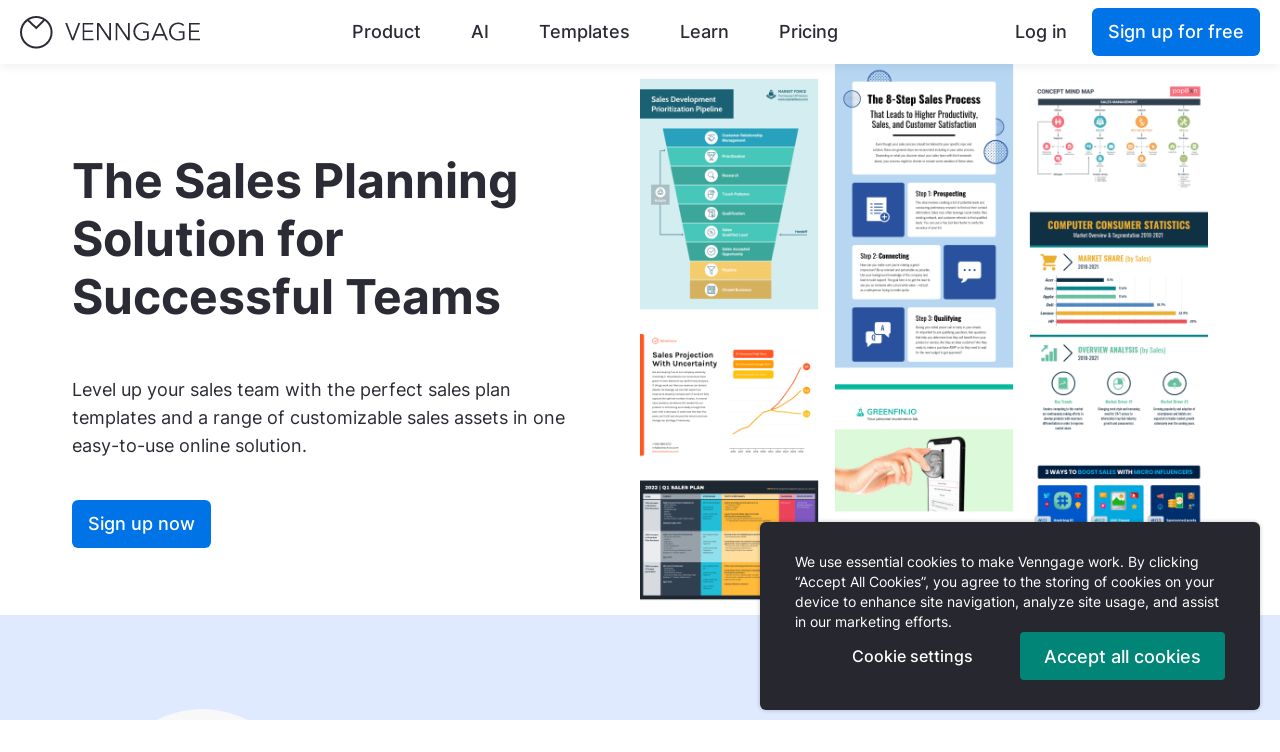

--- FILE ---
content_type: text/html; charset=UTF-8
request_url: https://venngage.com/solutions/sales-planning
body_size: 22759
content:
<!DOCTYPE html>
<html lang="en">
    <head>
        <meta charset="UTF-8" />
        <meta name="viewport" content="width=device-width, initial-scale=1.0" />
        <meta name="HandheldFriendly" content="true" />
        <meta name="apple-mobile-web-app-capable" content="yes" />
        <meta name="keywords" content="" />

        <!-- Global meta tags -->
                <meta name="robots" content="noodp, index, follow, max-image-preview:large, max-snippet:-1, max-video-preview:-1">
        
        <link rel="shortcut icon" type="image/png" href="https://cdn.venngage.com/assets/img/favicon.png">

            <title>Sales Planning Visualization | Venngage | Start Free</title>

        <link rel="shortcut icon" href="https://cdn.venngage.com/assets/img/icon-blue.png" type="image/png" />
        <link rel="canonical" href="https://venngage.com/solutions/sales-planning"/>

            <link rel="alternate" href="https://venngage.com/solutions/sales-planning" hreflang="en">

        <meta name="p:domain_verify" content="81a95e8ae559dfa248935182c42c9c7c" />
        <meta property="fb:app_id" content="771243406304847" />
        <meta name="description"
            content="Communicate your sales planning with Venngage’s simple design platform. Easily create 
and share sales reports, forecasts, roadmaps and more with your team."/>
        <meta property="og:locale" content="en" />
        <meta property="og:type" content="product" />
        <meta property="product:price:amount" content="0.00" />
        <meta property="product:price:currency" content="USD" />
        <meta property="og:title" content="Sales Planning Visualization | Venngage | Start Free"/>
        <meta property="og:description" content="Communicate your sales planning with Venngage’s simple design platform. Easily create 
and share sales reports, forecasts, roadmaps and more with your team."/>
        <meta property="og:site_name" content="Venngage" />
        <meta property="og:image" content="https://cdn.venngage.com/landing/homepage-landing/og-image-homepage.png" />
        <meta name="twitter:card" content="summary" />
        <meta name="twitter:description" content="Communicate your sales planning with Venngage’s simple design platform. Easily create 
and share sales reports, forecasts, roadmaps and more with your team."/>
        <meta name="twitter:title" content="Sales Planning Visualization | Venngage | Start Free"/>
        <meta name="twitter:site" content="@venngage" />
        <meta name="twitter:image" content="https://cdn.venngage.com/landing/homepage-landing/og-image-homepage.png" />
        <meta name="twitter:creator" content="@venngage" />
        <link rel="preload" href="https://cdn.venngage.com/assets/css/fonts-new.css" as="style" onload="this.onload=null;this.rel='stylesheet'">
        <noscript><link rel="stylesheet" type="text/css" href="https://cdn.venngage.com/assets/css/fonts-new.css"></noscript>

        <link rel="stylesheet" href="https://cdn.venngage.com/assets/css/gdpr.css">
        <link rel="stylesheet" href="https://cdn.venngage.com/assets/css/layout.css">
        <link rel="stylesheet" href="https://cdn.venngage.com/assets/css/ie-error.css">
            <link rel="prerender" href="https://cdn.venngage.com/assets/fonts/inter.ttf" as="font" type="font/ttf" crossorigin="true" />
    <link rel="stylesheet" href="https://cdn.venngage.com/assets/css/marketing.css">
    <link rel="stylesheet" href="https://cdn.venngage.com/assets/css/sales.css">
    <meta property="og:image" content="https://cdn.venngage.com/assets/img/sales/30-best-pitch-deck.png"/>
        <script src="https://cdn.venngage.com/assets/js/thirdPartyHandler.js?v=26.03.0"></script>
                <!-- Google Tag Manager -->
            <script>
        // Define dataLayer and the gtag function.
        window.dataLayer = window.dataLayer || [];
        function gtag(){dataLayer.push(arguments);}
    
        // Default consent to 'denied'.
        var GDPR_consent_countries = ['AT', 'BE', 'BG', 'HR', 'CY', 'CZ', 'DK', 'EE', 'FI', 'FR', 'DE', 'GR', 'HU', 'IE', 'IT', 'LV', 'LT', 'LU', 'MT', 'NL', 'PL', 'PT', 'RO', 'SK', 'SI', 'ES', 'SE', 'IS', 'LI', 'NO'];
        var US_consent_states = ['US-CA'];
        var all_consent_regions = GDPR_consent_countries.concat(US_consent_states);

        gtag('consent', 'default', {
            'ad_storage': 'denied',
            'analytics_storage': 'denied',
            'ad_user_data': 'denied',
            'ad_personalization': 'denied',
            'region': all_consent_regions
        });

        gtag('consent', 'default', {
            'ad_storage': 'granted',
            'analytics_storage': 'granted',
            'ad_user_data': 'granted',
            'ad_personalization': 'granted'
        });
    </script>
    <script>
        (function(w,d,s,l,i){w[l]=w[l]||[];w[l].push({"gtm.start":
        new Date().getTime(),event:"gtm.js"});var f=d.getElementsByTagName(s)[0],
        j=d.createElement(s),dl=l!="dataLayer"?"&l="+l:"";j.async=true;j.src=
        "https://www.googletagmanager.com/gtm.js?id="+i+dl;f.parentNode.insertBefore(j,f);
        })(window,document,"script","dataLayer","GTM-N9639L9");
    </script>
    <script>
        // must define after
        if (typeof window.CLI_Vg_HTML !== 'undefined' && typeof window.CLI_Vg_HTML.setGTMConsent === 'function') {
            window.CLI_Vg_HTML.setGTMConsent = function(preferences) {
                gtag('consent', 'update', {
                    'ad_storage': !!preferences.ad_storage ? 'granted' : 'denied',
                    'analytics_storage': !!preferences.analytics_storage ? 'granted' : 'denied',
                    'ad_user_data': !!preferences.ad_user_data ? 'granted' : 'denied',
                    'ad_personalization': !!preferences.ad_personalization ? 'granted' : 'denied'
                });
            }
        } else {
            console.error("CLI_Vg_HTML is not defined for gtm");
        }
    </script>
        <!-- End Google Tag Manager -->
        
                <!-- Sentry -->
        <script
            src="https://browser.sentry-cdn.com/5.16.1/bundle.min.js"
            integrity="sha384-XeIbINcUQP10HtmVHwZigannjNDpoQRe+uhAoW9J5HU5dHFpilP164LjqO78xtIB"
            crossorigin="anonymous"></script>
        <script>
            Sentry.init({
                dsn: 'https://d68cbccd1e8747c998bbc4be4466e72e@o48671.ingest.sentry.io/104249',
                release: '26.03.0',
                environment: 'production',
                enabled: "production" !== 'development', // disable Sentry for local development
                // Allows us to block specific urls from sending events to Sentry
                blacklistUrls: [
                    // Saved html pages on user devices
                    /file.*/
                ],
                ignoreErrors: [
                    // It seems to be triggered by Office 365 bot to sacn safe links, see https://github.com/getsentry/sentry-javascript/issues/3440#issuecomment-865857552
                    // So adding it to prevent our quota overflow
                    // Ref: https://github.com/getsentry/sentry-javascript/issues/3440#issuecomment-1233146122
                    /^Non-Error promise rejection captured with value: Object Not Found Matching Id:\d+/,
                ],
            });
        </script>
        
            </head>
    <body>
                <!-- Google Tag Manager (noscript) -->
            <noscript><iframe src="https://www.googletagmanager.com/ns.html?GTM-N9639L9" height="0" width="0" style="display:none;visibility:hidden"></iframe></noscript>
        <!-- End Google Tag Manager (noscript) -->
        
        <div class="gdpr gdpr_hidden">
    <section class="gdpr_container">
        <p class="gdpr_text">
            We use essential cookies to make Venngage work. By clicking “Accept All Cookies”, you agree to the storing of cookies on your 
            device to enhance site navigation, analyze site usage, and assist in our marketing efforts.
        </p>
        <div class="gdpr_button_container">
          <button style="font-size: 16px;" class="gdpr_button gdpr_manage_cookies_button">Cookie settings</button>
          <button class="gdpr_button gdpr_accept_cookies_button">Accept all cookies</button>
        </div>
    </section>
</div>

<div class="gdpr_modal">
    <div class="gdpr_modal_container">
        <div class="gdpr_modal_cookies">
            <div class="gdpr_modal_header">
                <p class="gdpr_modal_main_heading">Manage Cookies</p>
                <div class="gdpr_modal_close_button" tabindex="0" role="button" onclick="CLI_Vg_Consent.onCloseGDPRModal()">
                    <img class="" src="https://cdn.venngage.com/assets/img/gdpr/cross.svg" alt=""  />
                </div>
            </div>
            <p class="gdpr_modal_text">
                Cookies and similar technologies collect certain information about how you’re using our website. Some of them are essential, and 
                without them you wouldn’t be able to use Venngage. But others are optional, and you get to choose whether we use them or not.
            </p>
            <div class="gdpr_modal_link_container">
                <a class="gdpr_modal_link" href="https://help.venngage.com/hc/en-us/articles/11017596288525-Privacy-Policy-2-0">Learn More.</a>
            </div>
            <div class="gdpr_modal_button_group">
                <button class="gdpr_modal_button gdpr_modal_button_accept">Accept All</button>
                <button class="gdpr_modal_button gdpr_modal_button_reject">Reject All</button>
            </div>
        </div>
        <div class="gdpr_modal_cookies">
            <div class="gdpr_modal_header">
                <p class="gdpr_modal_heading">Strictly Necessary Cookies</p>
                <div class="gdpr_modal_special_text">
                    Always Active
                </div>
            </div>
            <p class="gdpr_modal_text">
                These cookies are always on, as they’re essential for making Venngage work, and making it safe. Without these cookies, services you’ve asked for can’t be provided.
            </p>
            <div class="gdpr_modal_list_control" tabindex="0" role="button" onclick="CLI_Vg_Consent.toggleProvidersGDPR(event)">
                <p class="gdpr_modal_list_control_text">Show cookie providers</p>
                <img src="https://cdn.venngage.com/assets/img/gdpr/arrow_up.svg" alt="" class="gdpr_modal_arrow_image" />
            </div>
            <ul class="gdpr_modal_list">
                <li>Venngage</li>
                <li>Amazon </li>
                <li>Google Login </li>
                <li>Intercom</li>
            </ul>
        </div>
        <div class="gdpr_modal_cookies">
            <div class="gdpr_modal_header">
                <p class="gdpr_modal_heading">Functionality Cookies</p>
                <div>
                    <label class="gdpr_switch">
                        <input type="checkbox" data-consent-category="functionality">
                        <span class="gdpr_slider"></span>
                        <span class="gdpr_label">Toggle Functionality Cookies</span>
                    </label>
                </div>
            </div>
            <p class="gdpr_modal_text">
                These cookies help us provide enhanced functionality and personalisation, and remember your settings. They may be set by us or by third party providers.
            </p>
            <div class="gdpr_modal_list_control" tabindex="0" role="button" onclick="CLI_Vg_Consent.toggleProvidersGDPR(event)">
                <p class="gdpr_modal_list_control_text">Show cookie providers</p>
                <img src="https://cdn.venngage.com/assets/img/gdpr/arrow_up.svg" alt="" class="gdpr_modal_arrow_image" />
            </div>
            <ul class="gdpr_modal_list">
                <li>Venngage</li>
                <li>Chameleon </li>
                <li>Intercom</li>
                <li>Algolia</li>
            </ul>
        </div>
        <div class="gdpr_modal_cookies">
            <div class="gdpr_modal_header">
                <p class="gdpr_modal_heading">Performance Cookies</p>
                <div>
                    <label class="gdpr_switch">
                        <input type="checkbox" data-consent-category="performance">
                        <span class="gdpr_slider"></span>
                        <span class="gdpr_label">Toggle Performance Cookies</span>
                    </label>
                </div>
            </div>
            <p class="gdpr_modal_text">
                These cookies help us analyze how many people are using Venngage, where they come from and how they're using it. 
                If you opt out of these cookies, we can’t get feedback to make Venngage better for you and all our users.
            </p>
            <div class="gdpr_modal_list_control" tabindex="0" role="button" onclick="CLI_Vg_Consent.toggleProvidersGDPR(event)">
                <p class="gdpr_modal_list_control_text">Show cookie providers</p>
                <img src="https://cdn.venngage.com/assets/img/gdpr/arrow_up.svg" alt="" class="gdpr_modal_arrow_image" />
            </div>
            <ul class="gdpr_modal_list">
                <li>Venngage</li>
                <li>Mixpanel </li>
                <li>Intercom</li>
                <li>Google Analytics</li>
                <li>Hotjar</li>
            </ul>
        </div>
        <div class="gdpr_modal_cookies">
            <div class="gdpr_modal_header">
                <p class="gdpr_modal_heading">Targeting Cookies</p>
                <div>
                    <label class="gdpr_switch">
                        <input type="checkbox" data-consent-category="targeting">
                        <span class="gdpr_slider"></span>
                        <span class="gdpr_label">Toggle Targeting Cookies</span>
                    </label>
                </div>
            </div>
            <p class="gdpr_modal_text">
                These cookies are set by our advertising partners to track your activity and show you relevant Venngage ads on other sites as you browse the internet.
            </p>
            <div class="gdpr_modal_list_control" tabindex="0" role="button" onclick="CLI_Vg_Consent.toggleProvidersGDPR(event)">
                <p class="gdpr_modal_list_control_text">Show cookie providers</p>
                <img src="https://cdn.venngage.com/assets/img/gdpr/arrow_up.svg" alt="" class="gdpr_modal_arrow_image" />
            </div>
            <ul class="gdpr_modal_list">
                <li>Google Ads</li>
                <li>Google Tag Manager </li>
                <li>Facebook</li>
                <li>Pinterest</li>
            </ul>
        </div>
        <div class="gdpr_modal_button_save_container">
            <button class="gdpr_modal_button_save"> Save & Close </button>
        </div>
    </div>
</div>

        <div>
            <header class="header_root">
                <nav class="nav_root" aria-label="Header Navigation">
                    <a href='#main' class="skip">
                        Skip to main content                    </a>
                    <a class="nav_logoLink" href="/">
                        <img src="https://cdn.venngage.com/assets/img/venngage-logo.svg" alt="Venngage" loading="lazy" width="180" height="33" data-vg-test-label="top-nav-logo" />
                        <img src="https://cdn.venngage.com/assets/img/venngage-icon.svg" class="mobile" alt="Venngage" loading="lazy" width="33" height="33" data-vg-test-label="top-nav-logo" />
                    </a>
                    <ul class="nav_navList" id="nav_navList" >
                        <li class="nav_navItem" id="top-nav-product">
                            <a class="link_button_root" data-vg-test-label="top-nav-product" data-type="product" href="/features" data-mixpanel-event-name="Product Nav Click">Product</a>
                            <div class="menu_root " id="dropdown">
    <div class="menu_arrow menu_product menu_show menu_pointer" id="dropdown_arrow"></div>
    <div class="menu_contentContainer menu_product" id="dropdown_container">
        <div class="menu_menuContainer menu_product menu_show menu_pointer" id="dropdown_product" data-vg-test-label="menu-product">
            <div class="submenu_root submenu_root_product">
                <a class="submenu_item_root" data-vg-test-label="sub-menu-item-features" href="/features" data-mixpanel-event-name="Product Subnav Click" data-mixpanel-prop-option="features">
                    <div class="submenu_item_content">
                        <div class="submenu_item_svgContainer">
                            <img src="https://cdn.venngage.com/assets/img/star-outline.svg" class="submenu_item_image" alt="" role="presentation" />
                        </div>
                        <div class="submenu_item_textContainer">
                            <span class="submenu_item_text">Features</span>
                            <span class="submenu_item_subtext">Create content that shines</span>
                        </div>
                    </div>
                </a>
                <a class="submenu_item_root" data-vg-test-label="sub-menu-item-design-maker" href="https://venngage.com/features/accessible" data-mixpanel-event-name="Product Subnav Click" data-mixpanel-prop-option="a11y design maker">
                    <div class="submenu_item_content">
                        <div class="submenu_item_svgContainer fonts_visual_icon">
                            <img src="https://cdn.venngage.com/assets/img/accessibility-outline.svg" class="submenu_item_image" alt='' role="presentation" />
                        </div>
                        <div class="submenu_item_textContainer">
                            <span class="submenu_item_text">Accessible design maker</span>
                            <span class="submenu_item_subtext">Check for contrast, colors, and more</span>
                        </div>
                    </div>
                </a>
            </div>
            <div class="menu_divider"></div>
            <span class="menu_menuHeader">What we offer</span>
                <div class="menu_productPageContainer">
                    <a class="menu_pageLink" href='/features/infographic-maker' data-vg-test-label="feature-page-1" data-mixpanel-event-name="Product Subnav Click" data-mixpanel-prop-landing-page="Infographics">
                        Infographic Maker                    </a>
                    <a class="menu_pageLink" href='/features/brochure-maker' data-vg-test-label="feature-page-2" data-mixpanel-event-name="Product Subnav Click" data-mixpanel-prop-landing-page="Brochures">Brochure Maker</a>
                    <a class="menu_pageLink" href='/features/poster-maker' data-vg-test-label="feature-page-3" data-mixpanel-event-name="Product Subnav Click" data-mixpanel-prop-landing-page="Posters">Poster Maker</a>
                    <a class="menu_pageLink"
                        href='/features/timeline-infographics'
                        data-vg-test-label="feature-page-4" data-mixpanel-event-name="Product Subnav Click"
                        data-mixpanel-prop-landing-page="Timeline Maker">
                        Timeline Maker                    </a>
                    <a class="menu_pageLink" href='/features/letterhead' data-vg-test-label="feature-page-5" data-mixpanel-event-name="Product Subnav Click" data-mixpanel-prop-landing-page="Letterheads">Letterhead Maker</a>
                    <a class="menu_pageLink" href='/features/graph-maker' data-vg-test-label="feature-page-6" data-mixpanel-event-name="Product Subnav Click" data-mixpanel-prop-landing-page="Graph Maker">Graph Maker</a>
                    <a class="menu_pageLink" href='/features/mind-map-maker' data-vg-test-label="feature-page-7" data-mixpanel-event-name="Product Subnav Click" data-mixpanel-prop-landing-page="Mind Maps">Mind Map Maker</a>
                    <a class="menu_pageLink" href='/features/white-paper-design' data-vg-test-label="feature-page-8" data-mixpanel-event-name="Product Subnav Click" data-mixpanel-prop-landing-page="White Papers">
                        White Paper Online                    </a>
                    <a class="menu_pageLink" href='/features/make-an-ebook' data-vg-test-label="feature-page-9" data-mixpanel-event-name="Product Subnav Click" data-mixpanel-prop-landing-page="Ebooks">Ebook Maker</a>
                    <a class="menu_pageLink" href='/features/flyer-maker' data-vg-test-label="feature-page-10" data-mixpanel-event-name="Product Subnav Click" data-mixpanel-prop-landing-page="Flyers">Flyer Maker</a>
                    <a class="menu_pageLink" href='/features/roadmap-maker' data-vg-test-label="feature-page-11" data-mixpanel-event-name="Product Subnav Click" data-mixpanel-prop-landing-page="Roadmaps">Roadmap Maker</a>
                    <a class="menu_pageLink" href='/features/genogram-maker' data-vg-test-label="feature-page-12" data-mixpanel-event-name="Product Subnav Click" data-mixpanel-prop-landing-page="Genogram">Genogram Maker</a>
                    <a class="menu_pageLink" href='/features/resume-maker' data-vg-test-label="feature-page-13" data-mixpanel-event-name="Product Subnav Click" data-mixpanel-prop-landing-page="Resumes">CV Maker</a>
                    <a class="menu_pageLink" href='/features/pie-chart-maker' data-vg-test-label="feature-page-14" data-mixpanel-event-name="Product Subnav Click" data-mixpanel-prop-landing-page="Resumes">Pie Chart Maker</a>
                    <a class="menu_pageLink" href='/features/newsletter-design' data-vg-test-label="feature-page-15" data-mixpanel-event-name="Product Subnav Click" data-mixpanel-prop-landing-page="Newsletters">Newsletter Creator</a>
                    <a class="menu_pageLink" href='/features/create-a-case-study' data-vg-test-label="feature-page-16" data-mixpanel-event-name="Product Subnav Click" data-mixpanel-prop-landing-page="Newsletters">Case Study Generator</a>
                </div>
        </div>
    </div>
</div>
                        </li>
                        <li class="nav_navItem" id="top-nav-ai">
                            <a class="link_button_root" data-vg-test-label="top-nav-ai" data-type="ai" href="/ai-tools" data-mixpanel-event-name="AI Nav Click">AI</a>
                            <div class="menu_root " id="dropdown">
    <div class="menu_arrow menu_ai menu_show menu_pointer" id="dropdown_arrow"></div>
    <div class="menu_contentContainer menu_ai" id="dropdown_container">
        <div class="menu_menuContainer menu_ai menu_show menu_pointer" id="dropdown_ai" data-vg-test-label="menu-ai">
            <div class="submenu_root submenu_root_ai">
                <a class="submenu_item_root" data-vg-test-label="sub-menu-item-ai-tools" href="/ai-tools"
                    data-mixpanel-event-name="AI Subnav Click" data-mixpanel-prop-option="ai tools">
                    <div class="submenu_item_content">
                        <div class="submenu_item_svgContainer fonts_visual_icon">
                            <img src="https://cdn.venngage.com/assets/img/union.svg" class="submenu_item_image" alt=''
                                role="presentation" />
                        </div>
                        <div class="submenu_item_textContainer">
                            <span class="submenu_item_text">AI Design Generator</span>
                            <span class="submenu_item_subtext">Generate designs powered by AI</span>
                        </div>
                    </div>
                </a>
            </div>
            <div class="menu_divider"></div>
            <span class="menu_menuHeader">What we offer</span>
            <div class="menu_aiPageContainer">
                <a class="menu_pageLink" href='/ai-tools/infographic-generator'
                    data-vg-test-label="ai-tools-infographics" data-mixpanel-event-name="AI Subnav Click"
                    data-mixpanel-prop-landing-page="AI Infographics">
                    AI Infographic Generator                </a>
                <a class="menu_pageLink" href='/ai-tools/brochure-generator' data-vg-test-label="ai-tools-brochure"
                    data-mixpanel-event-name="AI Subnav Click" data-mixpanel-prop-landing-page="AI brochure">
                    AI Brochure Generator                </a>
                <a class="menu_pageLink" href='/ai-tools/brochure-generator' data-vg-test-label="ai-tools-brochure"
                    data-mixpanel-event-name="AI Subnav Click" data-mixpanel-prop-landing-page="AI brochure">
                    AI Flyer Generator                </a>
                <a class="menu_pageLink" href='/ai-tools/proposal-generator' data-vg-test-label="ai-tools-4"
                    data-mixpanel-event-name="AI Subnav Click" data-mixpanel-prop-landing-page="Proposal Generator">
                    AI Proposal Generator                </a>
                <a class="menu_pageLink" href='/ai-tools/poster-generator' data-vg-test-label="ai-tools-5"
                    data-mixpanel-event-name="AI Subnav Click" data-mixpanel-prop-landing-page="AI Poster Generator">AI Poster Generator                </a>
                <a class="menu_pageLink" href='/ai-tools/book-cover-generator' data-vg-test-label="ai-tools-6"
                    data-mixpanel-event-name="AI Subnav Click"
                    data-mixpanel-prop-landing-page="AI Book Cover Generator">
                    AI Book Cover Generator                </a>
                <a class="menu_pageLink" href='/ai-tools/catalog-generator' data-vg-test-label="ai-tools-7"
                    data-mixpanel-event-name="AI Subnav Click" data-mixpanel-prop-landing-page="AI Catalog Generator">
                    AI Catalog Generator                </a>
                <a class="menu_pageLink" href='/ai-tools/report-generator' data-vg-test-label="ai-tools-8"
                    data-mixpanel-event-name="AI Subnav Click" data-mixpanel-prop-landing-page="AI Report Generator">
                    AI Report Generator                </a>
                <a class="menu_pageLink" href='/ai-tools/chart' data-vg-test-label="ai-tools-9"
                    data-mixpanel-event-name="AI Subnav Click" data-mixpanel-prop-landing-page="AI Chart Generator">
                    AI Chart Generator                </a>
                <a class="menu_pageLink" href='/ai-tools/timeline-generator' data-vg-test-label="ai-tools-10"
                    data-mixpanel-event-name="AI Subnav Click" data-mixpanel-prop-landing-page="AI Timeline Generator">
                    AI Timeline Generator                </a>
                <a class="menu_pageLink" href='https://venngage.com/ai-tools/flowchart-generator' data-vg-test-label="ai-tools-11"
                    data-mixpanel-event-name="AI Subnav Click" data-mixpanel-prop-landing-page="AI Flowchart Generator">
                    AI Flowchart Generator                </a>
                <a class="menu_pageLink" href='https://venngage.com/ai-tools/newsletter-generator' data-vg-test-label="ai-tools-12"
                    data-mixpanel-event-name="AI Subnav Click"
                    data-mixpanel-prop-landing-page="AI Newsletter Generator">
                    AI Newsletter Generator                </a>
                <a class="menu_pageLink" href='https://venngage.com/ai-tools/one-pager-generator' data-vg-test-label="ai-tools-13"
                    data-mixpanel-event-name="AI Subnav Click" data-mixpanel-prop-landing-page="AI One Pager Generator">
                    AI One Pager Generator                </a>
                <a class="menu_pageLink" href='/ai-tools/roadmap-generator' data-vg-test-label="ai-tools-14"
                    data-mixpanel-event-name="AI Subnav Click" data-mixpanel-prop-landing-page="AI Roadmap Generator">
                    AI Roadmap Generator                </a>
                <a class="menu_pageLink" href='/ai-tools/ai-contract-generator' data-vg-test-label="ai-tools-15"
                    data-mixpanel-event-name="AI Subnav Click" data-mixpanel-prop-landing-page="AI Contract Generator">
                    AI Contract Generator                </a>
                <a class="menu_pageLink" href='/ai-tools/pitch-deck-generator' data-vg-test-label="ai-tools-15"
                    data-mixpanel-event-name="AI Subnav Click"
                    data-mixpanel-prop-landing-page="AI Pitch Deck Generator">
                    AI Pitch Deck Generator                </a>
                <a class="menu_pageLink" href='https://venngage.com/ai-tools/white-paper-generator' data-vg-test-label="ai-tools-17"
                    data-mixpanel-event-name="AI Subnav Click"
                    data-mixpanel-prop-landing-page="AI White Paper Generator">
                    AI White Paper Generator                </a>
            </div>
        </div>
    </div>
</div>                        </li>
                        <li class="nav_navItem" id="top-nav-templates">
                            <a class="link_button_root" data-vg-test-label="top-nav-templates" data-type="templates" href="/templates" data-mixpanel-event-name="Templates Nav Click">Templates</a>
                            <div class="menu_root " id="dropdown">
    <div class="menu_arrow menu_templates menu_show menu_pointer" id="dropdown_arrow"></div>
    <div class="menu_contentContainer menu_templates" id="dropdown_container">
        <div class="menu_menuContainer menu_templates menu_show menu_pointer" id="dropdown_templates" data-vg-test-label="menu-templates">
            <span class="menu_menuHeader">Popular Templates</span>
            <div class="menu_divider"></div>
            <div class="submenu_root">
                <a
                    class="submenu_item_root"
                    data-vg-test-label="sub-menu-item-infographic"
                    href="/templates"
                    data-mixpanel-event-name="Templates Subnav Click"
                    data-mixpanel-prop-option="infographic"
                >
                    <div class="submenu_item_content">
                        <div class="submenu_item_svgContainer">
                            <img src="https://cdn.venngage.com/assets/img/infographic.svg" class="submenu_item_image" alt="" role="presentation" />
                        </div>
                        <div class="submenu_item_textContainer"><span class="submenu_item_text">Infographic Templates</span></div>
                    </div>
                </a>
                <a class="submenu_item_root" data-vg-test-label="sub-menu-item-brochure" href="/templates/brochures" data-mixpanel-event-name="Templates Subnav Click" data-mixpanel-prop-option="brochure">
                    <div class="submenu_item_content">
                        <div class="submenu_item_svgContainer">
                            <img src="https://cdn.venngage.com/landing/img/brochure-icon.svg" class="submenu_item_image" alt="" role="presentation" />
                        </div>
                        <div class="submenu_item_textContainer"><span class="submenu_item_text">Brochure Templates</span></div>
                    </div>
                </a>
                <a class="submenu_item_root" data-vg-test-label="sub-menu-item-poster" href="/templates/posters" data-mixpanel-event-name="Templates Subnav Click" data-mixpanel-prop-option="poster">
                    <div class="submenu_item_content">
                        <div class="submenu_item_svgContainer">
                            <img src="https://cdn.venngage.com/landing/img/poster-icon.svg" class="submenu_item_image" alt="" role="presentation" />
                        </div>
                        <div class="submenu_item_textContainer"><span class="submenu_item_text">Poster Templates</span></div>
                    </div>
                </a>
                <a class="submenu_item_root" data-vg-test-label="sub-menu-item-white-paper" href="/templates/white-papers" data-mixpanel-event-name="Templates Subnav Click" data-mixpanel-prop-option="white-paper">
                    <div class="submenu_item_content">
                        <div class="submenu_item_svgContainer">
                            <img src="https://cdn.venngage.com/landing/img/whitepaper-icon.svg" class="submenu_item_image" alt="" role="presentation" />
                        </div>
                        <div class="submenu_item_textContainer"><span class="submenu_item_text">White Paper Templates</span></div>
                    </div>
                </a>
                <a class="submenu_item_root" data-vg-test-label="sub-menu-item-flyer" href="/templates/flyers" data-mixpanel-event-name="Templates Subnav Click" data-mixpanel-prop-option="flyer">
                    <div class="submenu_item_content">
                        <div class="submenu_item_svgContainer">
                            <img src="https://cdn.venngage.com/landing/img/flyer-icon.svg" class="submenu_item_image" alt="" role="presentation" />
                        </div>
                        <div class="submenu_item_textContainer"><span class="submenu_item_text">Flyer Templates</span></div>
                    </div>
                </a>
                <a
                    class="submenu_item_root"
                    data-vg-test-label="sub-menu-item-mind-map"
                    href="/templates/mind-maps"
                    data-mixpanel-event-name="Templates Subnav Click"
                    data-mixpanel-prop-option="mind-map"
                >
                    <div class="submenu_item_content">
                        <div class="submenu_item_svgContainer">
                            <img src="https://cdn.venngage.com/landing/img/mindmap-icon.svg" class="submenu_item_image" alt="" role="presentation" />
                        </div>
                        <div class="submenu_item_textContainer"><span class="submenu_item_text">Mind Map Templates</span></div>
                    </div>
                </a>
                <a class="submenu_item_root" data-vg-test-label="sub-menu-item-diagram" href="/templates/diagrams" data-mixpanel-event-name="Templates Subnav Click" data-mixpanel-prop-option="diagram">
                    <div class="submenu_item_content">
                        <div class="submenu_item_svgContainer">
                            <img src="https://cdn.venngage.com/assets/img/diagram.svg" class="submenu_item_image" alt="" role="presentation" />
                        </div>
                        <div class="submenu_item_textContainer"><span class="submenu_item_text">Diagram Templates</span></div>
                    </div>
                </a>
                <a class="submenu_item_root" data-vg-test-label="sub-menu-item-report" href="/templates/reports" data-mixpanel-event-name="Templates Subnav Click" data-mixpanel-prop-option="report">
                    <div class="submenu_item_content">
                        <div class="submenu_item_svgContainer">
                            <img src="https://cdn.venngage.com/assets/img/report.svg" class="submenu_item_image" alt="" role="presentation" />
                        </div>
                        <div class="submenu_item_textContainer"><span class="submenu_item_text">Report Templates</span></div>
                    </div>
                </a>
            </div>
        </div>
    </div>
</div>
                        </li>
                        <li class="nav_navItem" id="top-nav-learn">
                            <a class="link_button_root" data-vg-test-label="top-nav-learn" data-type="learn" href="/blog/" data-mixpanel-event-name="Learn Nav Click">Learn</a>
                            <div class="menu_root " id="dropdown">
    <div class="menu_arrow menu_learn menu_show menu_pointer" id="dropdown_arrow"></div>
    <div class="menu_contentContainer menu_learn" id="dropdown_container">
        <div class="menu_menuContainer menu_learn menu_show menu_pointer" id="dropdown_learn" data-vg-test-label="menu-learn">
            <span class="menu_menuHeader">Educational Resources</span>
            <div class="menu_divider"></div>
            <div class="submenu_root">
                <a class="submenu_item_root" data-vg-test-label="sub-menu-item-blog" href="/blog/" data-mixpanel-event-name="Learn Subnav Click" data-mixpanel-prop-option="blog">
                    <div class="submenu_item_content">
                        <div class="submenu_item_svgContainer">
                            <img src="https://cdn.venngage.com/assets/img/blog.svg" class="submenu_item_image" alt="" role="presentation" />
                        </div>
                        <div class="submenu_item_textContainer">
                            <span class="submenu_item_text">Blog</span>
                            <p class="submenu_item_subtext">Read our articles and guides</p>
                        </div>
                    </div>
                </a>
                                <a class="submenu_item_root" data-vg-test-label="sub-menu-item-webinars" href="/webinar" data-mixpanel-event-name="Learn Subnav Click" data-mixpanel-prop-option="webinars">
                    <div class="submenu_item_content">
                        <div class="submenu_item_svgContainer">
                            <img src="https://cdn.venngage.com/assets/img/webinar.svg" class="submenu_item_image" alt="" role="presentation" />
                        </div>
                        <div class="submenu_item_textContainer">
                            <span class="submenu_item_text">Webinars</span>
                            <span class="submenu_item_subtext">Learn from the experts</span>
                        </div>
                    </div>
                </a>
                                <a class="submenu_item_root" data-vg-test-label="sub-menu-item-help-center" href="https://help.venngage.com/hc/en-us/" data-mixpanel-event-name="Learn Subnav Click" data-mixpanel-prop-option="help-center">
                    <div class="submenu_item_content">
                        <div class="submenu_item_svgContainer">
                            <img src="https://cdn.venngage.com/assets/img/customer-support.svg" class="submenu_item_image" alt="" role="presentation" />
                        </div>
                        <div class="submenu_item_textContainer">
                            <span class="submenu_item_text">Help Center</span>
                            <span class="submenu_item_subtext">Get help and support</span>
                        </div>
                    </div>
                </a>
            </div>
        </div>
    </div>
</div>
                        </li>
                        <li class="nav_navItem" id="top-nav-pricing">
                            <a class="link_button_root" data-vg-test-label="top-nav-pricing" data-type="pricing" href="/pricing" data-mixpanel-event-name="Pricing Nav Click">Pricing</a>
                            <div class="menu_root " id="dropdown">
    <div class="menu_arrow menu_pricing menu_show menu_pointer" id="dropdown_arrow"></div>
    <div class="menu_contentContainer menu_pricing" id="dropdown_container">
        <div class="menu_menuContainer menu_pricing menu_show menu_pointer" id="dropdown_pricing" data-vg-test-label="menu-pricing">
            <span class="menu_menuHeader">Plan Types</span>
            <div class="menu_divider"></div>
            <div class="submenu_root">
                <a class="submenu_item_root" data-vg-test-label="sub-menu-item-plans" href="/pricing" data-mixpanel-event-name="PricingPlan Subnav Click" data-mixpanel-prop-option="plans">
                    <div class="submenu_item_content">
                        <div class="submenu_item_svgContainer">
                            <img src="https://cdn.venngage.com/assets/img/features.svg" class="submenu_item_image" alt="" role="presentation" />
                        </div>
                        <div class="submenu_item_textContainer"><span class="submenu_item_text">Plans</span></div>
                    </div>
                </a>
            </div>
            <div class="menu_divider"></div>
            <div class="submenu_root">
                <a class="submenu_item_root" data-vg-test-label="sub-menu-item-premium" href="/pricing/premium" data-mixpanel-event-name="Pricing Subnav Click" data-mixpanel-prop-option="premium">
                    <div class="submenu_item_content">
                        <div class="submenu_item_svgContainer">
                            <img src="https://cdn.venngage.com/assets/img/individual-padding.svg" class="submenu_item_image" alt="" role="presentation" />
                        </div>
                        <div class="submenu_item_textContainer"><span class="submenu_item_text">For Individuals</span></div>
                    </div>
                </a>
                <a class="submenu_item_root" data-vg-test-label="sub-menu-item-business" href="/pricing/business" data-mixpanel-event-name="Pricing Subnav Click" data-mixpanel-prop-option="business">
                    <div class="submenu_item_content">
                        <div class="submenu_item_svgContainer">
                            <img src="https://cdn.venngage.com/assets/img/business.svg" class="submenu_item_image" alt="" role="presentation" />
                        </div>
                        <div class="submenu_item_textContainer"><span class="submenu_item_text">For Professionals</span></div>
                    </div>
                </a>
                <a class="submenu_item_root" data-vg-test-label="sub-menu-item-enterprise" href="/pricing/enterprise" data-mixpanel-event-name="Pricing Subnav Click" data-mixpanel-prop-option="enterprise">
                    <div class="submenu_item_content">
                        <div class="submenu_item_svgContainer">
                            <img src="https://cdn.venngage.com/assets/img/enterprise.svg" class="submenu_item_image" alt="" role="presentation" />
                        </div>
                        <div class="submenu_item_textContainer"><span class="submenu_item_text">For Enterprise</span></div>
                    </div>
                </a>
                <a
                    class="submenu_item_root"
                    data-vg-test-label="sub-menu-item-nonprofits"
                    href="/pricing/nonprofit"
                    data-mixpanel-event-name="Pricing Subnav Click"
                    data-mixpanel-prop-option="nonprofits"
                >
                    <div class="submenu_item_content">
                        <div class="submenu_item_svgContainer">
                            <img src="https://cdn.venngage.com/assets/img/nonprofit.svg" class="submenu_item_image" alt="" role="presentation" />
                        </div>
                        <div class="submenu_item_textContainer"><span class="submenu_item_text">For Nonprofits</span></div>
                    </div>
                </a>
            </div>
        </div>
    </div>
</div>
                        </li>
                    </ul>
                    <div class="nav_ctaContainer ">
                        <a class="link_button_root " data-vg-test-label="top-nav-log-in" href="https://infograph.venngage.com/signin" rel="nofollow">Log in</a>
                                                <a class="button_root" data-vg-test-label="top-nav-sign-up" href="https://infograph.venngage.com/signup" data-mixpanel-event-name="Sign Up" data-mixpanel-prop-button-number="navigation" rel="nofollow">Sign up for free</a>
                    </div>
                    <div class="nav_hamburgerMenu" >
                        <div class="hamburger_root" id="hamburger" tabindex="0"><span></span><span></span><span></span><span></span></div>
                    </div>
                </nav>

                <div class="mobile_menu_root " id="mobile_menu_default">
    <ul class="mobile_menu_messageBoxContent">
        <li>
            <div class="mobile_menu_messageBoxItem" data-vg-test-label="top-nav-product" tabindex="0" role="button" data-action="menuInfo('top-nav-product', event)">
                <div class="mobile_menu_messageBoxItemText"><span class="mobile_menu_typography mobile_menu_h6">Product</span></div>
                <div class="mobile_menu_arrow mobile_menu_right"></div>
            </div>
        </li>
        <div class="mobile_menu_divider"></div>
        <li>
            <div class="mobile_menu_messageBoxItem" data-vg-test-label="top-nav-ai" tabindex="0" role="button" data-action="menuInfo('top-nav-ai', event)">
                <div class="mobile_menu_messageBoxItemText"><span class="mobile_menu_typography mobile_menu_h6">AI</span></div>
                <div class="mobile_menu_arrow mobile_menu_right"></div>
            </div>
        </li>
        <div class="mobile_menu_divider"></div>
        <li>
            <div class="mobile_menu_messageBoxItem"  data-vg-test-label="top-nav-templates" tabindex="0" role="button" data-action="menuInfo('top-nav-templates', event)">
                <div class="mobile_menu_messageBoxItemText"><span class="mobile_menu_typography mobile_menu_h6">Templates</span></div>
                <div class="mobile_menu_arrow mobile_menu_right"></div>
            </div>
        </li>
        <div class="mobile_menu_divider"></div>
        <li>
            <div class="mobile_menu_messageBoxItem" data-vg-test-label="top-nav-learn" tabindex="0" role="button" data-action="menuInfo('top-nav-learn', event)">
                <div class="mobile_menu_messageBoxItemText"><span class="mobile_menu_typography mobile_menu_h6">Learn</span></div>
                <div class="mobile_menu_arrow mobile_menu_right"></div>
            </div>
        </li>
        <div class="mobile_menu_divider"></div>
        <li>
            <div class="mobile_menu_messageBoxItem" data-vg-test-label="top-nav-pricing" tabindex="0" role="button" data-action="menuInfo('top-nav-pricing', event)">
                <div class="mobile_menu_messageBoxItemText"><span class="mobile_menu_typography mobile_menu_h6">Pricing</span></div>
                <div class="mobile_menu_arrow mobile_menu_right"></div>
            </div>
        </li>
        <div class="mobile_menu_divider"></div>
    </ul>
    <div class="mobile_menu_ctaContainer">
        <a class="link_button_root" data-vg-test-label="top-nav-log-in" href="https://infograph.venngage.com/signin" rel="nofollow"><span class="mobile_menu_typography mobile_menu_subtitle1 mobile_menu_bold">Log in</span></a>
        <a class="link_button_root" data-vg-test-label="top-nav-sign-up" href="https://infograph.venngage.com/signup" rel="nofollow"><span class="mobile_menu_typography mobile_menu_subtitle1 mobile_menu_bold">Sign up for free</span></a>
    </div>
</div>

<div class="mobile_menu_root " id="mobile_menu_product" data-for="top-nav-product">
    <div class="mobile_menu_messageBoxHeader" tabindex="0" role="button" data-action="menuInfo('default', event)">
      <div class="mobile_menu_arrow mobile_menu_left"></div>
      <span class="mobile_menu_typography mobile_menu_h6">Product</span>
    </div>
    <div class="mobile_menu_divider"></div>
    <div class="mobile_menu_messageBoxContent">
      <a href="/features" class="mobile_menu_messageBoxItem">
          <div class="mobile_menu_messageBoxItemAvatar">
            <img src="https://cdn.venngage.com/assets/img/star-outline.svg" class="submenu_item_image" alt="Product" />
          </div>
          <div data-url="/features" class="mobile_menu_messageBoxItemText"><span class="mobile_menu_typography mobile_menu_body1">Features</span></div>
      </a>
      <a href="https://venngage.com/features/accessible" class="mobile_menu_messageBoxItem" data-mixpanel-event-name="Product Subnav Click" data-mixpanel-prop-option="a11y design maker">
        <div class="mobile_menu_messageBoxItemAvatar">
          <img src="https://cdn.venngage.com/assets/img/accessibility-outline.svg" class="submenu_item_image" alt="" role="presentation" />
        </div>
        <div data-url="https://venngage.com/features/accessible" class="mobile_menu_messageBoxItemText"><span class="mobile_menu_typography mobile_menu_body1">Accessible design maker</span></div>
      </a>
      <div class="mobile_menu_subMenuHeader"><span class="mobile_menu_typography mobile_menu_body2">What we offer</span></div>
      <a href='/features/infographic-maker' class="mobile_menu_messageBoxItem mobile_menu_secondaryMenu" data-vg-test-label="feature-page-1" data-mixpanel-event-name="Product Subnav Click" data-mixpanel-prop-landing-page="Infographics">
          <div class="mobile_menu_messageBoxItemText"><span class="mobile_menu_typography mobile_menu_body1">Infographic Maker</span></div>
      </a>
      <a href='/features/brochure-maker' class="mobile_menu_messageBoxItem mobile_menu_secondaryMenu" data-vg-test-label="feature-page-2" data-mixpanel-event-name="Product Subnav Click" data-mixpanel-prop-landing-page="Brochures">
        <div class="mobile_menu_messageBoxItemText"><span class="mobile_menu_typography mobile_menu_body1">Brochure Maker</span></div>
      </a>
      <a href='/features/poster-maker' class="mobile_menu_messageBoxItem mobile_menu_secondaryMenu" data-vg-test-label="feature-page-3" data-mixpanel-event-name="Product Subnav Click" data-mixpanel-prop-landing-page="Posters">
        <div class="mobile_menu_messageBoxItemText"><span class="mobile_menu_typography mobile_menu_body1">Poster Maker</span></div>
      </a>
      <a href='/features/timeline-infographics' class="mobile_menu_messageBoxItem mobile_menu_secondaryMenu" data-vg-test-label="feature-page-4" data-mixpanel-event-name="Product Subnav Click" data-mixpanel-prop-landing-page="Timeline Maker">
        <div class="mobile_menu_messageBoxItemText"><span class="mobile_menu_typography mobile_menu_body1">Timeline Maker</span></div>
      </a>
      <a href='/features/letterhead' class="mobile_menu_messageBoxItem mobile_menu_secondaryMenu" data-vg-test-label="feature-page-5" data-mixpanel-event-name="Product Subnav Click" data-mixpanel-prop-landing-page="Letterheads">
        <div class="mobile_menu_messageBoxItemText"><span class="mobile_menu_typography mobile_menu_body1">Letterhead Maker</span></div>
      </a>
      <a href='/features/graph-maker' class="mobile_menu_messageBoxItem mobile_menu_secondaryMenu" data-vg-test-label="feature-page-6" data-mixpanel-event-name="Product Subnav Click" data-mixpanel-prop-landing-page="Graph">
        <div class="mobile_menu_messageBoxItemText"><span class="mobile_menu_typography mobile_menu_body1">Graph Maker</span></div>
      </a>
      <a href='/features/mind-map-maker' class="mobile_menu_messageBoxItem mobile_menu_secondaryMenu" data-vg-test-label="feature-page-7" data-mixpanel-event-name="Product Subnav Click" data-mixpanel-prop-landing-page="Mind Maps">
        <div class="mobile_menu_messageBoxItemText"><span class="mobile_menu_typography mobile_menu_body1">Mind Map Maker</span></div>
      </a>
      <a href='/features/white-paper-design' class="mobile_menu_messageBoxItem mobile_menu_secondaryMenu" data-vg-test-label="feature-page-8" data-mixpanel-event-name="Product Subnav Click" data-mixpanel-prop-landing-page="White Papers">
        <div class="mobile_menu_messageBoxItemText"><span class="mobile_menu_typography mobile_menu_body1">White Paper Online</span></div>
      </a>  
      <a href='/features/make-an-ebook' class="mobile_menu_messageBoxItem mobile_menu_secondaryMenu" data-vg-test-label="feature-page-9" data-mixpanel-event-name="Product Subnav Click" data-mixpanel-prop-landing-page="Ebooks">
        <div class="mobile_menu_messageBoxItemText"><span class="mobile_menu_typography mobile_menu_body1">Ebook Maker</span></div>
      </a>
      <a href='/features/flyer-maker' class="mobile_menu_messageBoxItem mobile_menu_secondaryMenu" data-vg-test-label="feature-page-10" data-mixpanel-event-name="Product Subnav Click" data-mixpanel-prop-landing-page="Flyers">
        <div class="mobile_menu_messageBoxItemText"><span class="mobile_menu_typography mobile_menu_body1">Flyer Maker</span></div>
      </a>
      <a href='/features/roadmap-maker' class="mobile_menu_messageBoxItem mobile_menu_secondaryMenu" data-vg-test-label="feature-page-11" data-mixpanel-event-name="Product Subnav Click" data-mixpanel-prop-landing-page="Roadmaps">
        <div class="mobile_menu_messageBoxItemText"><span class="mobile_menu_typography mobile_menu_body1">Roadmap Maker</span></div>
      </a>
      <a href='/features/genogram-maker' class="mobile_menu_messageBoxItem mobile_menu_secondaryMenu" data-vg-test-label="feature-page-12" data-mixpanel-event-name="Product Subnav Click" data-mixpanel-prop-landing-page="Genogram">
        <div class="mobile_menu_messageBoxItemText"><span class="mobile_menu_typography mobile_menu_body1">Genogram Maker</span></div>
      </a>
      <a href='/features/resume-maker' class="mobile_menu_messageBoxItem mobile_menu_secondaryMenu" data-vg-test-label="feature-page-13" data-mixpanel-event-name="Product Subnav Click" data-mixpanel-prop-landing-page="Resumes">
        <div class="mobile_menu_messageBoxItemText"><span class="mobile_menu_typography mobile_menu_body1">CV Maker</span></div>
      </a>
      <a href='/features/pie-chart-maker' class="mobile_menu_messageBoxItem mobile_menu_secondaryMenu" data-vg-test-label="feature-page-14" data-mixpanel-event-name="Product Subnav Click" data-mixpanel-prop-landing-page="Pie Chart">
        <div class="mobile_menu_messageBoxItemText"><span class="mobile_menu_typography mobile_menu_body1">Pie Chart Maker</span></div>
      </a>
      <a href='/features/newsletter-design' class="mobile_menu_messageBoxItem mobile_menu_secondaryMenu" data-vg-test-label="feature-page-15" data-mixpanel-event-name="Product Subnav Click" data-mixpanel-prop-landing-page="Newsletters">
        <div class="mobile_menu_messageBoxItemText"><span class="mobile_menu_typography mobile_menu_body1">Newsletter Creator</span></div>
      </a>
      <a href='/features/create-a-case-study' class="mobile_menu_messageBoxItem mobile_menu_secondaryMenu" data-vg-test-label="feature-page-16" data-mixpanel-event-name="Product Subnav Click" data-mixpanel-prop-landing-page="Case Study">
        <div class="mobile_menu_messageBoxItemText"><span class="mobile_menu_typography mobile_menu_body1">Case Study Generator</span></div>
      </a>
    </div>
</div>

<div class="mobile_menu_root " id="mobile_menu_ai" data-for="top-nav-ai">
    <div class="mobile_menu_messageBoxHeader" tabindex="0" role="button" data-action="menuInfo('default', event)">
      <div class="mobile_menu_arrow mobile_menu_left"></div>
      <span class="mobile_menu_typography mobile_menu_h6">AI</span>
    </div>
    <div class="mobile_menu_divider"></div>
    <div class="mobile_menu_messageBoxContent">
      <a href="/ai-tools" class="mobile_menu_messageBoxItem" data-mixpanel-event-name="AI Subnav Click" data-mixpanel-prop-option="ai tools">
        <div class="mobile_menu_messageBoxItemAvatar">
          <img src="https://cdn.venngage.com/assets/img/union.svg" class="submenu_item_image" alt="" role="presentation" />
        </div>
        <div data-url="/ai-tools" class="mobile_menu_messageBoxItemText"><span class="mobile_menu_typography mobile_menu_body1">AI tools</span></div>
      </a>
      <div class="mobile_menu_subMenuHeader"><span class="mobile_menu_typography mobile_menu_body2">What we offer</span></div>
      <a href='/ai-tools/infographic-generator' class="mobile_menu_messageBoxItem mobile_menu_secondaryMenu" data-vg-test-label="feature-page-1" data-mixpanel-event-name="AI Subnav Click" data-mixpanel-prop-landing-page="AI Infographic Generator">
          <div class="mobile_menu_messageBoxItemText"><span class="mobile_menu_typography mobile_menu_body1">AI Infographic Generator</span></div>
      </a>
      <a href='/ai-tools/brochure-generator' class="mobile_menu_messageBoxItem mobile_menu_secondaryMenu" data-vg-test-label="feature-page-2" data-mixpanel-event-name="AI Subnav Click" data-mixpanel-prop-landing-page="AI Brochure Generator">
        <div class="mobile_menu_messageBoxItemText"><span class="mobile_menu_typography mobile_menu_body1">AI Brochure Generator</span></div>
      </a>
      <a href='/ai-tools/flyer-generator' class="mobile_menu_messageBoxItem mobile_menu_secondaryMenu" data-vg-test-label="feature-page-3" data-mixpanel-event-name="AI Subnav Click" data-mixpanel-prop-landing-page="AI Flyer Generator">
        <div class="mobile_menu_messageBoxItemText"><span class="mobile_menu_typography mobile_menu_body1">AI Flyer Generator</span></div>
      </a>
      <a href='/ai-tools/proposal-generator' class="mobile_menu_messageBoxItem mobile_menu_secondaryMenu" data-vg-test-label="feature-page-4" data-mixpanel-event-name="AI Subnav Click" data-mixpanel-prop-landing-page="AI Proposal Generator">
        <div class="mobile_menu_messageBoxItemText"><span class="mobile_menu_typography mobile_menu_body1">AI Proposal Generator</span></div>
      </a>
      <a href='/ai-tools/poster-generator' class="mobile_menu_messageBoxItem mobile_menu_secondaryMenu" data-vg-test-label="feature-page-5" data-mixpanel-event-name="AI Subnav Click" data-mixpanel-prop-landing-page="AI Poster Generator">
        <div class="mobile_menu_messageBoxItemText"><span class="mobile_menu_typography mobile_menu_body1">AI Poster Generator</span></div>
      </a>
      <a href='/ai-tools/book-cover-generator' class="mobile_menu_messageBoxItem mobile_menu_secondaryMenu" data-vg-test-label="feature-page-6" data-mixpanel-event-name="AI Subnav Click" data-mixpanel-prop-landing-page="AI Book Cover Generator">
        <div class="mobile_menu_messageBoxItemText"><span class="mobile_menu_typography mobile_menu_body1">AI Book Cover Generator</span></div>
      </a>
      <a href='/ai-tools/catalog-generator' class="mobile_menu_messageBoxItem mobile_menu_secondaryMenu" data-vg-test-label="feature-page-7" data-mixpanel-event-name="AI Subnav Click" data-mixpanel-prop-landing-page="AI Catalog Generator">
        <div class="mobile_menu_messageBoxItemText"><span class="mobile_menu_typography mobile_menu_body1">AI Catalog Generator</span></div>
      </a>
      <a href='/ai-tools/report-generator' class="mobile_menu_messageBoxItem mobile_menu_secondaryMenu" data-vg-test-label="feature-page-8" data-mixpanel-event-name="AI Subnav Click" data-mixpanel-prop-landing-page="AI Report Generator">
        <div class="mobile_menu_messageBoxItemText"><span class="mobile_menu_typography mobile_menu_body1">AI Report Generator</span></div>
      </a>  
      <a href='/ai-tools/chart' class="mobile_menu_messageBoxItem mobile_menu_secondaryMenu" data-vg-test-label="feature-page-9" data-mixpanel-event-name="AI Subnav Click" data-mixpanel-prop-landing-page="AI Chart Generator">
        <div class="mobile_menu_messageBoxItemText"><span class="mobile_menu_typography mobile_menu_body1">AI Chart Generator</span></div>
      </a>
      <a href='/ai-tools/timeline-generator' class="mobile_menu_messageBoxItem mobile_menu_secondaryMenu" data-vg-test-label="feature-page-10" data-mixpanel-event-name="AI Subnav Click" data-mixpanel-prop-landing-page="AI Timeline Generator">
        <div class="mobile_menu_messageBoxItemText"><span class="mobile_menu_typography mobile_menu_body1">AI Timeline Generator</span></div>
      </a>
      <a href='https://venngage.com/ai-tools/flowchart-generator' class="mobile_menu_messageBoxItem mobile_menu_secondaryMenu" data-vg-test-label="feature-page-11" data-mixpanel-event-name="AI Subnav Click" data-mixpanel-prop-landing-page="AI Flowchart Generator">
        <div class="mobile_menu_messageBoxItemText"><span class="mobile_menu_typography mobile_menu_body1">AI Flowchart Generator</span></div>
      </a>
      <a href='https://venngage.com/ai-tools/newsletter-generator' class="mobile_menu_messageBoxItem mobile_menu_secondaryMenu" data-vg-test-label="feature-page-12" data-mixpanel-event-name="AI Subnav Click" data-mixpanel-prop-landing-page="AI Newsletter Generator">
        <div class="mobile_menu_messageBoxItemText"><span class="mobile_menu_typography mobile_menu_body1">AI Newsletter Generator</span></div>
      </a>
      <a href='https://venngage.com/ai-tools/one-pager-generator' class="mobile_menu_messageBoxItem mobile_menu_secondaryMenu" data-vg-test-label="feature-page-13" data-mixpanel-event-name="AI Subnav Click" data-mixpanel-prop-landing-page="AI One Pager Generator">
        <div class="mobile_menu_messageBoxItemText"><span class="mobile_menu_typography mobile_menu_body1">AI One Pager Generator</span></div>
      </a>
      <a href='/ai-tools/roadmap-generator' class="mobile_menu_messageBoxItem mobile_menu_secondaryMenu" data-vg-test-label="feature-page-14" data-mixpanel-event-name="AI Subnav Click" data-mixpanel-prop-landing-page="AI Roadmap Generator">
        <div class="mobile_menu_messageBoxItemText"><span class="mobile_menu_typography mobile_menu_body1">AI Roadmap Generator</span></div>
      </a>
      <a href='/ai-tools/ai-contract-generator' class="mobile_menu_messageBoxItem mobile_menu_secondaryMenu" data-vg-test-label="feature-page-15" data-mixpanel-event-name="AI Subnav Click" data-mixpanel-prop-landing-page="AI Contract Generator">
        <div class="mobile_menu_messageBoxItemText"><span class="mobile_menu_typography mobile_menu_body1">AI Contract Generator</span></div>
      </a>
      <a href='/ai-tools/pitch-deck-generator' class="mobile_menu_messageBoxItem mobile_menu_secondaryMenu" data-vg-test-label="feature-page-16" data-mixpanel-event-name="AI Subnav Click" data-mixpanel-prop-landing-page="AI Pitch Deck Generator">
        <div class="mobile_menu_messageBoxItemText"><span class="mobile_menu_typography mobile_menu_body1">AI Pitch Deck Generator</span></div>
      </a>
      <a href='https://venngage.com/ai-tools/white-paper-generator' class="mobile_menu_messageBoxItem mobile_menu_secondaryMenu" data-vg-test-label="feature-page-17" data-mixpanel-event-name="AI Subnav Click" data-mixpanel-prop-landing-page="AI White Paper Generator">
        <div class="mobile_menu_messageBoxItemText"><span class="mobile_menu_typography mobile_menu_body1">AI White Paper Generator</span></div>
      </a>
    </div>
</div>

<div class="mobile_menu_root " id="mobile_menu_solution" data-for="top-nav-solutions">
    <div class="mobile_menu_messageBoxHeader" tabindex="0" role="button" data-action="menuInfo('default', event)">
      <div class="mobile_menu_arrow mobile_menu_left"></div>
      <span class="mobile_menu_typography mobile_menu_h6">Solutions</span>
    </div>
    <div class="mobile_menu_divider"></div>
    <div class="mobile_menu_messageBoxContent">
      <div class="mobile_menu_subMenuHeader"><span class="mobile_menu_typography mobile_menu_body2">For teams</span></div>
      <a href="https://venngage.com/solutions/executive-communication" class="mobile_menu_messageBoxItem">
          <div class="mobile_menu_messageBoxItemAvatar">
            <img src="https://cdn.venngage.com/assets/img/executive-leader.svg" class="submenu_item_image" alt="" role="presentation" />
          </div>
          <div data-url="https://venngage.com/solutions/executive-communication" class="mobile_menu_messageBoxItemText"><span class="mobile_menu_typography mobile_menu_body1">Executive Leadership</span></div>
      </a>
      <a href="https://venngage.com/solutions/graphic-design-for-marketing" class="mobile_menu_messageBoxItem">
          <div class="mobile_menu_messageBoxItemAvatar">
            <img src="https://cdn.venngage.com/assets/img/marketing.svg" class="submenu_item_image" alt="" role="presentation" />
          </div>
          <div data-url="https://venngage.com/solutions/graphic-design-for-marketing" class="mobile_menu_messageBoxItemText"><span class="mobile_menu_typography mobile_menu_body1">Marketing</span></div>
      </a>
      <a href="https://venngage.com/solutions/employee-communication" class="mobile_menu_messageBoxItem">
          <div class="mobile_menu_messageBoxItemAvatar">
            <img src="https://cdn.venngage.com/assets/img/hr.svg" class="submenu_item_image" alt="" role="presentation" />
          </div>
          <div data-url="https://venngage.com/solutions/employee-communication" class="mobile_menu_messageBoxItemText"><span class="mobile_menu_typography mobile_menu_body1">Human Resources</span></div>
      </a>
      <a href="https://venngage.com/solutions/training-materials" class="mobile_menu_messageBoxItem">
          <div class="mobile_menu_messageBoxItemAvatar">
            <img src="https://cdn.venngage.com/assets/img/training-and-development.svg" class="submenu_item_image" alt=""  role="presentation" />
          </div>
          <div data-url="https://venngage.com/solutions/training-materials" class="mobile_menu_messageBoxItemText"><span class="mobile_menu_typography mobile_menu_body1">Training &amp; Development</span></div>
      </a>
      <a href="https://venngage.com/solutions/operational-communications" class="mobile_menu_messageBoxItem">
          <div class="mobile_menu_messageBoxItemAvatar">
            <img src="https://cdn.venngage.com/assets/img/operations.svg" class="submenu_item_image" alt="" role="presentation" />
          </div>
          <div data-url="https://venngage.com/solutions/operational-communications" class="mobile_menu_messageBoxItemText"><span class="mobile_menu_typography mobile_menu_body1">Operations</span></div>
      </a>
      <a href="https://venngage.com/solutions/product-management" class="mobile_menu_messageBoxItem">
          <div class="mobile_menu_messageBoxItemAvatar">
            <img src="https://cdn.venngage.com/assets/img/product-development.svg" class="submenu_item_image" alt="" role="presentation" />
          </div>
          <div data-url="https://venngage.com/solutions/product-management" class="mobile_menu_messageBoxItemText"><span class="mobile_menu_typography mobile_menu_body1">Product Development</span></div>
      </a>
      <a href="https://venngage.com/solutions/it-project-management" class="mobile_menu_messageBoxItem">
          <div class="mobile_menu_messageBoxItemAvatar">
            <img src="https://cdn.venngage.com/assets/img/IT.svg" class="submenu_item_image" alt="IT and Engineering" />
          </div>
          <div data-url="https://venngage.com/solutions/it-project-management" class="mobile_menu_messageBoxItemText"><span class="mobile_menu_typography mobile_menu_body1">IT/Engineering</span></div>
      </a>
      <a href="https://venngage.com/solutions/communication-management" class="mobile_menu_messageBoxItem">
          <div class="mobile_menu_messageBoxItemAvatar">
            <img src="https://cdn.venngage.com/assets/img/project-management.svg" class="submenu_item_image" alt="" role="presentation" />
          </div>
          <div data-url="https://venngage.com/solutions/communication-management" class="mobile_menu_messageBoxItemText"><span class="mobile_menu_typography mobile_menu_body1">Project Management</span></div>
      </a>
      <a href="https://venngage.com/solutions/sales-planning" class="mobile_menu_messageBoxItem">
          <div class="mobile_menu_messageBoxItemAvatar">
            <img src="https://cdn.venngage.com/assets/img/sales.svg" class="submenu_item_image" alt="" role="presentation" />
          </div>
          <div data-url="https://venngage.com/solutions/sales-planning" class="mobile_menu_messageBoxItemText"><span class="mobile_menu_typography mobile_menu_body1">Sales</span></div>
      </a>
      <a href="https://venngage.com/solutions/healthcare-communications" class="mobile_menu_messageBoxItem">
          <div class="mobile_menu_messageBoxItemAvatar">
            <img src="https://cdn.venngage.com/assets/img/healthcare.svg" class="submenu_item_image" alt="" role="presentation" />
          </div>
          <div data-url="https://venngage.com/solutions/healthcare-communications" class="mobile_menu_messageBoxItemText"><span class="mobile_menu_typography mobile_menu_body1">Healthcare</span></div>
      </a>
      <a href="https://venngage.com/solutions/financial-data" class="mobile_menu_messageBoxItem">
          <div class="mobile_menu_messageBoxItemAvatar">
            <img src="https://cdn.venngage.com/assets/img/finance.svg" class="submenu_item_image" alt="" role="presentation" />
          </div>
          <div data-url="https://venngage.com/solutions/financial-data" class="mobile_menu_messageBoxItemText"><span class="mobile_menu_typography mobile_menu_body1">Finance</span></div>
      </a>
      <a href="https://venngage.com/solutions/real-estate-marketing-materials" class="mobile_menu_messageBoxItem">
          <div class="mobile_menu_messageBoxItemAvatar">
            <img src="https://cdn.venngage.com/assets/img/real-estate.svg" class="submenu_item_image" alt="" role="presentation" />
          </div>
          <div data-url="https://venngage.com/solutions/real-estate-marketing-materials" class="mobile_menu_messageBoxItemText"><span class="mobile_menu_typography mobile_menu_body1">Real Estate</span></div>
      </a>
    </div>  
</div>

<div class="mobile_menu_root " id="mobile_menu_template" data-for="top-nav-templates">
    <div class="mobile_menu_messageBoxHeader" tabindex="0" role="button" data-action="menuInfo('default', event)">
      <div class="mobile_menu_arrow mobile_menu_left"></div>
      <span class="mobile_menu_typography mobile_menu_h6">Templates</span>
    </div>
    <div class="mobile_menu_divider"></div>
    <div class="mobile_menu_messageBoxContent">
      <div class="mobile_menu_subMenuHeader"><span class="mobile_menu_typography mobile_menu_body2">Popular Templates</span></div>
      <a href="/templates" class="mobile_menu_messageBoxItem">
        <div class="mobile_menu_messageBoxItemAvatar">
          <img src="https://cdn.venngage.com/assets/img/infographic.svg" class="submenu_item_image" alt="" role="presentation" />
        </div>
        <div data-url="/templates" class="mobile_menu_messageBoxItemText"><span class="mobile_menu_typography mobile_menu_body1">Infographic Templates</span></div>
      </a>
      <a href="/templates/brochures" class="mobile_menu_messageBoxItem">
        <div class="mobile_menu_messageBoxItemAvatar">
          <img src="https://cdn.venngage.com/landing/img/brochure-icon.svg" class="submenu_item_image" alt="" role="presentation" />
        </div>
        <div data-url="/templates/brochures" class="mobile_menu_messageBoxItemText"><span class="mobile_menu_typography mobile_menu_body1">Brochure Templates</span></div>
      </a>
      <a href="/templates/posters" class="mobile_menu_messageBoxItem">
        <div class="mobile_menu_messageBoxItemAvatar">
          <img src="https://cdn.venngage.com/landing/img/poster-icon.svg" class="submenu_item_image" alt="" role="presentation" />
        </div>
        <div data-url="/templates/posters" class="mobile_menu_messageBoxItemText"><span class="mobile_menu_typography mobile_menu_body1">Poster Templates</span></div>
      </a>
      <a href="/templates/white-papers" class="mobile_menu_messageBoxItem">
        <div class="mobile_menu_messageBoxItemAvatar">
          <img src="https://cdn.venngage.com/landing/img/whitepaper-icon.svg" class="submenu_item_image" alt="" role="presentation" />
        </div>
        <div data-url="/templates/white-papers" class="mobile_menu_messageBoxItemText"><span class="mobile_menu_typography mobile_menu_body1">White Paper Templates</span></div>
      </a>
      <a href="/templates/flyers" class="mobile_menu_messageBoxItem">
        <div class="mobile_menu_messageBoxItemAvatar">
          <img src="https://cdn.venngage.com/landing/img/flyer-icon.svg" class="submenu_item_image" alt="" role="presentation" />
        </div>
        <div data-url="/templates/flyers" class="mobile_menu_messageBoxItemText"><span class="mobile_menu_typography mobile_menu_body1">Flyer Templates</span></div>
      </a>
      <a href="/templates/mind-maps" class="mobile_menu_messageBoxItem">
        <div class="mobile_menu_messageBoxItemAvatar">
          <img src="https://cdn.venngage.com/landing/img/mindmap-icon.svg" class="submenu_item_image" alt="" role="presentation" />
        </div>
        <div data-url="/templates/mind-maps" class="mobile_menu_messageBoxItemText"><span class="mobile_menu_typography mobile_menu_body1">Mind Map Templates</span></div>
      </a>
      <a href="/templates/diagrams" class="mobile_menu_messageBoxItem">
        <div class="mobile_menu_messageBoxItemAvatar">
          <img src="https://cdn.venngage.com/assets/img/diagram.svg" class="submenu_item_image" alt="" role="presentation" />
        </div>
        <div data-url="/templates/diagrams" class="mobile_menu_messageBoxItemText"><span class="mobile_menu_typography mobile_menu_body1">Diagram Templates</span></div>
      </a>
      <a href="/templates/reports" class="mobile_menu_messageBoxItem">
        <div class="mobile_menu_messageBoxItemAvatar">
          <img src="https://cdn.venngage.com/assets/img/report.svg" class="submenu_item_image" alt="" role="presentation" />
        </div>
        <div data-url="/templates/reports" class="mobile_menu_messageBoxItemText"><span class="mobile_menu_typography mobile_menu_body1">Report Templates</span></div>
      </a>
    </div>                
</div>

<div class="mobile_menu_root " id="mobile_menu_learn" data-for="top-nav-learn">
    <div class="mobile_menu_messageBoxHeader" tabindex="0" role="button" data-action="menuInfo('default', event)">
      <div class="mobile_menu_arrow mobile_menu_left"></div>
      <span class="mobile_menu_typography mobile_menu_h6">Learn</span>
    </div>
    <div class="mobile_menu_divider"></div>
    <div class="mobile_menu_messageBoxContent">
      <div class="mobile_menu_subMenuHeader"><span class="mobile_menu_typography mobile_menu_body2">Educational Resources</span></div>
      <a href="/blog/" class="mobile_menu_messageBoxItem">
          <div class="mobile_menu_messageBoxItemAvatar">
            <img src="https://cdn.venngage.com/assets/img/blog.svg" class="submenu_item_image" alt="" role="presentation" />
          </div>
          <div data-url="/blog" class="mobile_menu_messageBoxItemText"><span class="mobile_menu_typography mobile_menu_body1">Blog</span></div>
      </a>
            <a href="/webinar" class="mobile_menu_messageBoxItem">
          <div class="mobile_menu_messageBoxItemAvatar">
            <img src="https://cdn.venngage.com/assets/img/webinar.svg" class="submenu_item_image" alt="" role="presentation" />
          </div>
          <div data-url="/webinar" class="mobile_menu_messageBoxItemText"><span class="mobile_menu_typography mobile_menu_body1">Webinars</span></div>
      </a>
            <a href="https://help.venngage.com/hc/en-us/" class="mobile_menu_messageBoxItem">
          <div class="mobile_menu_messageBoxItemAvatar">
            <img src="https://cdn.venngage.com/assets/img/customer-support.svg" class="submenu_item_image" alt="" role="presentation" />
          </div>
          <div data-url="https://help.venngage.com/hc/en-us/" class="mobile_menu_messageBoxItemText"><span class="mobile_menu_typography mobile_menu_body1">Help Center</span></div>
      </a>
    </div>
  
</div>

<div class="mobile_menu_root " id="mobile_menu_pricing" data-for="top-nav-pricing">
    <div class="mobile_menu_messageBoxHeader" tabindex="0" role="button" data-action="menuInfo('default', event)">
      <div class="mobile_menu_arrow mobile_menu_left"></div>
      <span class="mobile_menu_typography mobile_menu_h6">Pricing</span>
    </div>
    <div class="mobile_menu_divider"></div>
    <div class="mobile_menu_messageBoxContent">
      <div class="mobile_menu_subMenuHeader"><span class="mobile_menu_typography mobile_menu_body2">Plan Types</span></div>
      <a href="/pricing" class="mobile_menu_messageBoxItem">
          <div class="mobile_menu_messageBoxItemAvatar" alt="plans">
            <img src="https://cdn.venngage.com/assets/img/features.svg" class="submenu_item_image" alt="" role="presentation" />
          </div>
          <div class="mobile_menu_messageBoxItemText"><span class="mobile_menu_typography mobile_menu_body1">Plans</span></div>
      </a>
      <div class="mobile_menu_divider"></div>
      <a href="/pricing/premium" class="mobile_menu_messageBoxItem">
          <div class="mobile_menu_messageBoxItemAvatar">
            <img src="https://cdn.venngage.com/assets/img/individual-padding.svg" class="submenu_item_image" alt="" role="presentation" />
          </div>
          <div data-url="https://venngage.com/pricing/premium" class="mobile_menu_messageBoxItemText"><span class="mobile_menu_typography mobile_menu_body1">For Individuals</span></div>
      </a>
      <a href="/pricing/business" class="mobile_menu_messageBoxItem">
          <div class="mobile_menu_messageBoxItemAvatar">
            <img src="https://cdn.venngage.com/assets/img/business.svg" class="submenu_item_image" alt="" role="presentation" />
          </div>
          <div data-url="https://venngage.com/pricing/business" class="mobile_menu_messageBoxItemText"><span class="mobile_menu_typography mobile_menu_body1">For Professionals</span></div>
      </a>
      <a href="/pricing/enterprise" class="mobile_menu_messageBoxItem">
          <div class="mobile_menu_messageBoxItemAvatar">
            <img src="https://cdn.venngage.com/assets/img/enterprise.svg" class="submenu_item_image" alt="" role="presentation" />
          </div>
          <div data-url="https://venngage.com/pricing/enterprise" class="mobile_menu_messageBoxItemText"><span class="mobile_menu_typography mobile_menu_body1">For Enterprise</span></div>
      </a>
      <a href="/pricing/nonprofit" class="mobile_menu_messageBoxItem">
          <div class="mobile_menu_messageBoxItemAvatar">
            <img src="https://cdn.venngage.com/assets/img/nonprofit.svg" class="submenu_item_image" alt="" role="presentation" />
          </div>
          <div data-url="https://venngage.com/pricing/nonprofit" class="mobile_menu_messageBoxItemText"><span class="mobile_menu_typography mobile_menu_body1">For Nonprofits</span></div>
      </a>
    </div>
</div>
            </header>

                <main id="main">
        <section class="hero_container container">
            <div class="hero_box_left">
                <h1 class="hero_heading">The Sales Planning Solution for Successful Teams</h1>
                <p class="hero_text">
                    Level up your sales team with the perfect sales plan templates and a range of 
                    customizable sales assets in one easy-to-use online solution.
                </p>
                <div>
                    <a
                        class="button_root"
                        href="https://infograph.venngage.com/signup"
                        data-mixpanel-event-name="Click CTA on LP"
                        data-mixpanel-prop-landing-page="/solutions/sales-planning"
                        data-mixpanel-prop-button-number="Button 1"
                    > Sign up now </a>
                </div>
            </div>
            <div class="hero_box_right"> 
                <img src="https://cdn.venngage.com/assets/img/sales/sales-hero-image.png" alt="Collage of various template examples available" class="hero_image">
            </div>
        </section>

        <section class="testimony container">
            <div class="testimony_box_left">
                <img src="https://cdn.venngage.com/assets/img/sales/pete.png" alt="Pete Dziedzic" class="testimony_image">
            </div>
            <div class="testimony_box_right">
                <p class="testimony_text--1">
                    “This is an industry that’s conservative and old-fashioned. We used Venngage to create marketing materials that looked 
                    clean, modern and fresh, and that really attracted attention. It made us stand out from our competitors.”
                </p>
                <p class="testimony_text--2">
                    Pete Dziedzic, COO and General Counsel at LISG
                </p>
                <div>
                    <a
                        href="https://venngage.com/blog/case-study-venngage-lisg/"
                        class="testimony_link--1"
                        data-mixpanel-event-name="Click CTA on LP"
                        data-mixpanel-prop-landing-page="/solutions/sales-planning"
                        data-mixpanel-prop-button-number="Button 2"
                    >
                        Learn how Pete Dziedzic was able to double the revenue for his consultancy using Venngage
                    </a>
                    <a
                        href="https://venngage.com/blog/case-study-venngage-baptistcare/"
                        class="testimony_link--2"
                        data-mixpanel-event-name="Click CTA on LP"
                        data-mixpanel-prop-landing-page="/solutions/sales-planning"
                        data-mixpanel-prop-button-number="Button 2"
                    >
                        Read the Full Case Study
                    </a>
                </div>
                <div>
                    <a class="button_root testimony_button" href="https://infograph.venngage.com/signup"> Sign up now </a>
                </div>
            </div>
        </section>

        <section id="feature" class="feature container">            
            <div class="feature_group feature_group_active" id="feature_item_1"> 
                <div class="feature_video">
                    <picture width="100%" height="100%">
                        <source srcset="https://cdn.venngage.com/landing/solutions/sales_section3_1.webp" type="image/webp">
                        <img src="https://cdn.venngage.com/landing/solutions/sales_section3_1.png" loading="lazy" width="100%" height="100%"  alt="Illustration of a sales presentation slide with the title &apos;Sales Presentation&apos; for ABC Company, presented by John Doe with contact information. Visible elements include a browser window mockup, presentation title slide, and additional slide thumbnails with generic titles.">
                     </picture>
                </div>
                <div class="feature_content">
                    <h2 class="feature_content_heading">Clear and effective sales planning</h2>
                    <picture width="100%" height="100%" class="feature_content_video">
                        <source srcset="https://cdn.venngage.com/landing/solutions/sales_section3_1.webp" type="image/webp">
                        <img src="https://cdn.venngage.com/landing/solutions/sales_section3_1.png" loading="lazy" width="100%" height="100%"  alt="Illustration of a sales presentation slide with the title &apos;Sales Presentation&apos; for ABC Company, presented by John Doe with contact information. Visible elements include a browser window mockup, presentation title slide, and additional slide thumbnails with generic titles.">
                     </picture>
                    <p class="feature_content_text"> 
                        Create a sales plan that has easy-to-understand, clear, impactful business goals and objectives for your team. Whether 
                        it’s a long-term sales strategy plan, a 30-60-90 sales plan, or a simple sales action plan you’ll find the right sales 
                        plan template on Venngage. Go one step further and apply your company’s branding to every sales planning asset you create 
                        easily with My Brand Kit.
                    </p>
                    <div class="feature_content_button">
                        <a
                            class="button_root"
                            href="https://infograph.venngage.com/signup"
                            data-mixpanel-event-name="Click CTA on LP"
                            data-mixpanel-prop-landing-page="/solutions/sales-planning"
                            data-mixpanel-prop-button-number="Button 3"
                        > Sign up now </a>
                    </div>
                    
                </div>
            </div>

            <div class="feature_group" id="feature_item_2"> 
                <div class="feature_content">
                    <h2 class="feature_content_heading">Increased sales with professional presentations</h2>
                    <picture width="100%" height="100%" class="feature_content_video">
                        <source srcset="https://cdn.venngage.com/landing/solutions/sales_section3_2.webp" type="image/webp">
                        <img src="https://cdn.venngage.com/landing/solutions/sales_section3_2.png" loading="lazy" width="100%" height="100%"  alt="A digital presentation displayed on a tablet with a slide titled &apos;Our Sales Performance&apos; showing graphs and bullet points about sales statistics, alongside a smaller image of a web interface showing thumbnails of different presentation slides.">
                     </picture>
                    <p class="feature_content_text"> 
                        Help your sales team close more often with improved product demos and client presentations. With the right chart widgets, 
                        diagramming features and infographic templates just a click away, your sales team will demonstrate expertise, build trust 
                        and establish long-term relationships. To make things even easier you can export your Venngage presentation designs and 
                        visualizations to PPTX and present straight from PowerPoint. 
                    </p>
                    <div class="feature_content_button">
                        <a
                            class="button_root"
                            href="https://infograph.venngage.com/signup"
                            data-mixpanel-event-name="Click CTA on LP"
                            data-mixpanel-prop-landing-page="/solutions/sales-planning"
                            data-mixpanel-prop-button-number="Button 4"
                        > Sign up now </a>
                    </div>
                </div>
                <div class="feature_video">
                    <picture width="100%" height="100%">
                        <source srcset="https://cdn.venngage.com/landing/solutions/sales_section3_2.webp" type="image/webp">
                        <img src="https://cdn.venngage.com/landing/solutions/sales_section3_2.png" loading="lazy" width="100%" height="100%"  alt="A digital presentation displayed on a tablet with a slide titled &apos;Our Sales Performance&apos; showing graphs and bullet points about sales statistics, alongside a smaller image of a web interface showing thumbnails of different presentation slides.">
                     </picture>
                </div>
            </div>

            <div class="feature_group" id="feature_item_3"> 
                <div class="feature_video">
                    <picture width="100%" height="100%">
                        <source srcset="https://cdn.venngage.com/landing/solutions/sales_section3_3.webp" type="image/webp">
                        <img src="https://cdn.venngage.com/landing/solutions/sales_section3_3.png" loading="lazy" width="100%" height="100%"  alt="Data dashboard displaying various charts including a main donut chart titled &apos;Sales by Region&apos; with percentages for North, South, and East regions, a smaller donut chart showing food category sales, a color-coded map of the United States, and a bar graph depicting quarterly data. Text boxes provide insights on North and East region sales performance, highlighting a 20% increase in the North and a 7% decline in the East.">
                     </picture>
                </div>
                <div class="feature_content">
                    <h2 class="feature_content_heading">Improved sales reporting and performance tracking</h2>
                    <picture width="100%" height="100%" class="feature_content_video">
                        <source srcset="https://cdn.venngage.com/landing/solutions/sales_section3_3.webp" type="image/webp">
                        <img src="https://cdn.venngage.com/landing/solutions/sales_section3_3.png" loading="lazy" width="100%" height="100%"  alt="Data dashboard displaying various charts including a main donut chart titled &apos;Sales by Region&apos; with percentages for North, South, and East regions, a smaller donut chart showing food category sales, a color-coded map of the United States, and a bar graph depicting quarterly data. Text boxes provide insights on North and East region sales performance, highlighting a 20% increase in the North and a 7% decline in the East.">
                     </picture>
                    <p class="feature_content_text"> 
                        Improve sales performances with clear insights into trends and data-driven decision making. Provide the clearest 
                        insights into what’s working, what’s not and new opportunities for growth with impressive data visuals. Provide clarity on 
                        which products sell best, the customer segments that convert the most, the average length of a sales cycle and more.
                    </p>
                    <div class="feature_content_button">
                        <a
                            class="button_root"
                            href="https://infograph.venngage.com/signup"
                            data-mixpanel-event-name="Click CTA on LP"
                            data-mixpanel-prop-landing-page="/solutions/sales-planning"
                            data-mixpanel-prop-button-number="Button 5"
                        > Sign up now </a>
                    </div>
                </div>
            </div>
            
            <div class="feature_group" id="feature_item_4"> 
                <div class="feature_content">
                    <h2 class="feature_content_heading">Branded sales enablement assets</h2>

                    <picture width="100%" height="100%" class="feature_content_video">
                        <source srcset="https://cdn.venngage.com/landing/solutions/sales_section3_4.webp" type="image/webp">
                        <img src="https://cdn.venngage.com/landing/solutions/sales_section3_4.png" loading="lazy" width="100%" height="100%"  alt="A collage of various business presentation slides including topics like Sales Presentation, Sales Proposal, Customer Satisfaction Feedback, Strategic Sales Action Plan, Sales Forecasts, Cost and Benefits Analysis, Sales Performance, and Sales by Region.">
                     </picture>

                    <p class="feature_content_text"> 
                        Present a strong, professional brand to your clients at every stage to build trust and authority as a company. Easily design 
                        stunning case studies, product overviews, brochures, infographic guides and plenty more. Reduce graphic design turnaround 
                        times without compromising on design quality. 
                    </p>
                    <div class="feature_content_button">
                        <a
                            class="button_root"
                            href="https://infograph.venngage.com/signup"
                            data-mixpanel-event-name="Click CTA on LP"
                            data-mixpanel-prop-landing-page="/solutions/sales-planning"
                            data-mixpanel-prop-button-number="Button 6"
                        > Sign up now </a>
                    </div>
                </div>
                <div class="feature_video">
                    <picture width="100%" height="100%">
                        <source srcset="https://cdn.venngage.com/landing/solutions/sales_section3_4.webp" type="image/webp">
                        <img src="https://cdn.venngage.com/landing/solutions/sales_section3_4.png" loading="lazy" width="100%" height="100%"  alt="A collage of various business presentation slides including topics like Sales Presentation, Sales Proposal, Customer Satisfaction Feedback, Strategic Sales Action Plan, Sales Forecasts, Cost and Benefits Analysis, Sales Performance, and Sales by Region.">
                     </picture>
                </div>
            </div>

            <div class="feature_navigation">
                <div class="feature_navigation_group">
                    <div aria-label="Go to Image Slide one" class="feature_navigation_item feature_navigation_active" tabindex="0" role="button" data-action="featuresToggle(1)" id="feature_navigation_item_1"></div>
                    <div aria-label="Go to Image Slide two" class="feature_navigation_item" tabindex="0" role="button" data-action="featuresToggle(2)" id="feature_navigation_item_2"></div>
                    <div aria-label="Go to Image Slide three" class="feature_navigation_item" tabindex="0" role="button" data-action="featuresToggle(3)" id="feature_navigation_item_3"></div>
                    <div aria-label="Go to Image Slide four" class="feature_navigation_item" tabindex="0" role="button" data-action="featuresToggle(4)" id="feature_navigation_item_4"></div>
                </div> 
                <div class="feature_navigation_button">
                    <a
                        class="button_root"
                        href="https://infograph.venngage.com/signup"
                        data-mixpanel-event-name="Click CTA on LP"
                        data-mixpanel-prop-landing-page="/solutions/sales-planning"
                        data-mixpanel-prop-button-number="Button 6"
                    > Sign up now </a>
                </div>   
            </div>
        </section>

        <section class="template container">
            <div class="template_header">
                <h1 class="template_header_text">Click to get started with one of our easy-to-use sales plan templates</h1>
            </div>

            <div class="template_list">
                <div class="template_list_item">
                    <img
                        title="Sales Strategy"
                        src="https://cdn.venngage.com/assets/img/sales/sales-strategy.png"
                        alt="Sales Strategy"
                        class="template_list_image"
                        tabindex="0"
                        data-href="/templates/reports/specific-product-sales-and-strategy-sales-report-7670d97f-4876-4bc3-9bd6-e53a03f62d03" 
                        role="link"
                        data-mixpanel-event-name="Click CTA on LP"
                        data-mixpanel-prop-landing-page="/solutions/sales-planning"
                        data-mixpanel-prop-button-number="Individual Template"
                        data-mixpanel-prop-template-id="38b06de0-c694-4cfa-a5a6-55da558f17c1"
                    >
                    <a
                        href="/templates/reports/specific-product-sales-and-strategy-sales-report-7670d97f-4876-4bc3-9bd6-e53a03f62d03"
                        class="template_list_link"
                        data-mixpanel-event-name="Click CTA on LP"
                        data-mixpanel-prop-landing-page="/solutions/sales-planning"
                        data-mixpanel-prop-button-number="Individual Template"
                        data-mixpanel-prop-template-id="38b06de0-c694-4cfa-a5a6-55da558f17c1"
                    >
                        Sales Strategy
                    </a>
                </div>

                <div class="template_list_item">
                    <img
                        title="Sales Plans"
                        src="https://cdn.venngage.com/assets/img/sales/sales-plan.png"
                        alt="Sales Plans"
                        class="template_list_image"
                        tabindex="0"
                        data-href="/templates/plans/strategic-distribution-sales-action-plan-88d1b927-7dd7-40f3-b363-931e8eee3e87" 
                        role="link"
                        data-mixpanel-event-name="Click CTA on LP"
                        data-mixpanel-prop-landing-page="/solutions/sales-planning"
                        data-mixpanel-prop-button-number="Individual Template"
                        data-mixpanel-prop-template-id="3898601a-566f-45f9-bc44-fb45e98b3263"
                    >
                    <a
                        href="/templates/plans/strategic-distribution-sales-action-plan-88d1b927-7dd7-40f3-b363-931e8eee3e87"
                        class="template_list_link"
                        data-mixpanel-event-name="Click CTA on LP"
                        data-mixpanel-prop-landing-page="/solutions/sales-planning"
                        data-mixpanel-prop-button-number="Individual Template"
                        data-mixpanel-prop-template-id="3898601a-566f-45f9-bc44-fb45e98b3263"
                    >
                        Sales Plans
                    </a>
                </div>

                <div class="template_list_item">
                    <img
                        title="Customer Case Study"
                        src="https://cdn.venngage.com/assets/img/sales/case-study.png"
                        alt="Customer Case Study"
                        class="template_list_image" 
                        tabindex="0"
                        data-href="/templates/reports/bold-content-marketing-case-study-28a6188d-2302-48a3-8512-5098e9bd009f" 
                        role="link"
                        data-mixpanel-event-name="Click CTA on LP"
                        data-mixpanel-prop-landing-page="/solutions/sales-planning"
                        data-mixpanel-prop-button-number="Individual Template"
                        data-mixpanel-prop-template-id="3c07f693-6ad8-41cc-b07f-e46d98f1ad8e"
                    >
                    <a
                        href="/templates/reports/bold-content-marketing-case-study-28a6188d-2302-48a3-8512-5098e9bd009f"
                        class="template_list_link"
                        data-mixpanel-event-name="Click CTA on LP"
                        data-mixpanel-prop-landing-page="/solutions/sales-planning"
                        data-mixpanel-prop-button-number="Individual Template"
                        data-mixpanel-prop-template-id="3c07f693-6ad8-41cc-b07f-e46d98f1ad8e"
                    >
                        Customer Case Study
                    </a>
                </div>

                <div class="template_list_item">
                    <img
                        title="Reports"
                        src="https://cdn.venngage.com/assets/img/sales/reports.png"
                        alt="Reports"
                        class="template_list_image"
                        tabindex="0"
                        data-href="/templates/reports/weekly-sales-report-8fc89e53-9c2b-4eb4-8bf4-66055b996a3b" 
                        role="link"
                        data-mixpanel-event-name="Click CTA on LP"
                        data-mixpanel-prop-landing-page="/solutions/sales-planning"
                        data-mixpanel-prop-button-number="Individual Template"
                        data-mixpanel-prop-template-id="175e8cb8-44f7-44d5-82ce-2c7e9e26f8ff"
                    >
                    <a
                        href="/templates/reports/weekly-sales-report-8fc89e53-9c2b-4eb4-8bf4-66055b996a3b"
                        class="template_list_link"
                        data-mixpanel-event-name="Click CTA on LP"
                        data-mixpanel-prop-landing-page="/solutions/sales-planning"
                        data-mixpanel-prop-button-number="Individual Template"
                        data-mixpanel-prop-template-id="175e8cb8-44f7-44d5-82ce-2c7e9e26f8ff"
                    >
                        Reports
                    </a>
                </div>

                <div class="template_list_item">
                    <img
                        title="Process Infographics"
                        src="https://cdn.venngage.com/assets/img/sales/process.png"
                        alt="Process Infographics"
                        class="template_list_image"
                        tabindex="0"
                        data-href="/templates/charts/flow?preview=bebe4fcd-8ee9-4528-bea4-1cbf4047dcfd" 
                        role="link"
                        data-mixpanel-event-name="Click CTA on LP"
                        data-mixpanel-prop-landing-page="/solutions/sales-planning"
                        data-mixpanel-prop-button-number="Individual Template"
                        data-mixpanel-prop-template-id="19fa0e00-240c-4ca2-8cfd-8596a22ca8d9"
                    >
                    <a
                        href="/templates/charts/flow?preview=bebe4fcd-8ee9-4528-bea4-1cbf4047dcfd"
                        class="template_list_link"
                        data-mixpanel-event-name="Click CTA on LP"
                        data-mixpanel-prop-landing-page="/solutions/sales-planning"
                        data-mixpanel-prop-button-number="Individual Template"
                        data-mixpanel-prop-template-id="19fa0e00-240c-4ca2-8cfd-8596a22ca8d9"
                    >
                        Process Infographics
                    </a>
                </div>

                <div class="template_list_item">
                    <img
                        title="Presentations"
                        src="https://cdn.venngage.com/assets/img/sales/presentation.png"
                        alt="Presentations"
                        class="template_list_image"
                        tabindex="0"
                        data-href="/templates/presentations/pitch-decks?preview=d4fae45e-afd9-4084-9ac2-dacfcb74817b" 
                        role="link"
                        data-mixpanel-event-name="Click CTA on LP"
                        data-mixpanel-prop-landing-page="/solutions/sales-planning"
                        data-mixpanel-prop-button-number="Individual Template"
                        data-mixpanel-prop-template-id="f7309383-7f04-4ce9-8594-c281f891fbf1"
                    >
                    <a
                        href="/templates/presentations/pitch-decks?preview=d4fae45e-afd9-4084-9ac2-dacfcb74817b"
                        class="template_list_link"
                        data-mixpanel-event-name="Click CTA on LP"
                        data-mixpanel-prop-landing-page="/solutions/sales-planning"
                        data-mixpanel-prop-button-number="Individual Template"
                        data-mixpanel-prop-template-id="f7309383-7f04-4ce9-8594-c281f891fbf1"
                    >
                        Presentations
                    </a>
                </div>
            </div>

            <div class="template_button">
                <a
                    class="button_root"
                    href="https://infograph.venngage.com/signup"
                    data-mixpanel-event-name="Click CTA on LP"
                    data-mixpanel-prop-landing-page="/solutions/sales-planning"
                    data-mixpanel-prop-button-number="Button 7"
                > Sign up now </a>
            </div>
        </section>

        <section class="faq container">
            <h1 class="faq_header">FAQ</h1>
            <div class="faq_content">
                <div class="faq_content_box">
                    <div class="faq_content_header">
                        <h2 class="faq_content_header_text">What is sales planning?</h2>
                        <button class="faq_content_header_icon">
                            <img src="https://cdn.venngage.com/assets/img/marketing/up_arrow.svg" alt="Collapse FAQ Content" class="faq_content_header_image" >
                        </button>
                    </div>
                    <div class="faq_content_body faq_content_body_active" >
                        <p class="faq_content_body_text">
                            Sales planning is the process of determining the different activities an organization needs to do in order to achieve their big 
                            business goals, including aligning sales teams to customer use cases, preparing the materials needed for closing 
                            deals and forecasting sales cycles.
                        </p>
                    </div>
                </div>

                <div class="faq_content_box">
                    <div class="faq_content_header">
                        <h2 class="faq_content_header_text">What are the seven steps for sales planning?</h2>
                        <button class="faq_content_header_icon">
                            <img src="https://cdn.venngage.com/assets/img/marketing/down_arrow.svg" alt="Expand FAQ Content" class="faq_content_header_image">                    
                        </button>
                    </div>
                    <div class="faq_content_body" >
                        <p class="faq_content_body_text">
                            When it comes to sales and operations planning, you should cover these 7 areas. 
                        </p>
                        <ol class="faq_content_body_list_group">
                            <li class="faq_content_body_list">
                                The vision
                            </li>
                            <li class="faq_content_body_list">
                                Business goals and revenue targets
                            </li>
                            <li class="faq_content_body_list">
                                Previous period’s performance analysis
                            </li>
                            <li class="faq_content_body_list">
                                Industry and market overview
                            </li>
                            <li class="faq_content_body_list">
                                Your customer segments 
                            </li>
                            <li class="faq_content_body_list">
                                Description of strategies and tactics
                            </li>
                            <li class="faq_content_body_list">
                                Budgets
                            </li>
                        </ol>
                    </div>
                </div>

                <div class="faq_content_box">
                    <div class="faq_content_header">
                        <h2 class="faq_content_header_text">How do I create a sales plan?</h2>
                        <button class="faq_content_header_icon">
                            <img src="https://cdn.venngage.com/assets/img/marketing/down_arrow.svg" alt="Expand FAQ Content" class="faq_content_header_image">                    
                        </button>
                    </div>
                    <div class="faq_content_body" >
                        <p class="faq_content_body_text">
                            The easiest way to get started with sales planning is by using a professional sales plan template. A professional sales 
                            plan template will provide you with the framework to create your own sales plan, whether it’s a 30-60-90 sales plan, a simple 
                            sales action plan or a long-term sales strategy plan. Venngage’s sales plan templates are made with an expert designer’s touch, 
                            making you look good in the process.
                        </p>
                    </div>
                </div>
            </div>

            <div class="faq_button">
                <a
                    class="button_root"
                    href="https://infograph.venngage.com/signup"
                    data-mixpanel-event-name="Click CTA on LP"
                    data-mixpanel-prop-landing-page="/solutions/sales-planning"
                    data-mixpanel-prop-button-number="Button 8"
                > Sign up now </a>
            </div>
        </section>

        <section id="review" class="review container">
            <div class="review_header">
                <h1 class="review_header_text">Find out what other sales professionals think about Venngage</h1>
            </div>

            <div class="review_content">
                <div class="review_content_item">
                    <div class="review_content_image_box">
                        <img src="https://cdn.venngage.com/assets/img/executive/5-stars.png" alt="Ratings" class="review_content_image">
                    </div>
                    <p class="review_content_text">
                        “I discovered Venngage when I was in need of custom infographics. The editor is simple and very user friendly. Definitely the enormous 
                        amount of templates available to build on is helpful. My team has already used over 150+ designs in a short period of time.”
                    </p>
                    <p class="review_content_author">John F, CVP Operations & Marketing</p>
                </div>

                <div class="review_content_item review_content_item_active">
                    <div class="review_content_image_box">
                        <img src="https://cdn.venngage.com/assets/img/executive/5-stars.png" alt="Ratings" class="review_content_image">
                    </div>
                    <p class="review_content_text">
                        “For a non-designer that needs easy design solutions, this is the top product! It helps with easy customization options, branding 
                        toolkits, and great options for sharing designs. Easy interface, pretty intuitive design and user experience. Love features available and responsiveness of customer service.”
                    </p>
                    <p class="review_content_author">Christine Q, Data Specialist/ <span class="break-md">Education Consultant </span></p>
                </div>

            </div>

            <div class="review_navigation">
                <div class="review_navigation_group">
                    <div aria-label="Go to Image Slide one" class="review_navigation_item review_navigation_active" tabindex="0" role="button" data-action="reviewToggle(1)" ></div>
                    <div aria-label="Go to Image Slide two" class="review_navigation_item" tabindex="0" role="button" data-action="reviewToggle(2)" ></div>
                </div>   
            </div>

            <div class="review_button">
                <a
                    class="button_root"
                    href="https://www.capterra.com/p/168959/Venngage/reviews/"
                    data-mixpanel-event-name="Click CTA on LP"
                    data-mixpanel-prop-landing-page="/solutions/sales-planning"
                    data-mixpanel-prop-button-number="Button 9"
                > READ OUR REVIEWS </a>
            </div>
        </section>

        <section class="benefit container">
            <div class="benefit_header">
                <h1 class="benefit_header_text">Venngage for Sales Planning</h1>
            </div>
            <div class="benefit_body">
                <div class="benefit_content">
                    <div class="benefit_content_box_left">
                        <h2 class="benefit_content_header">Create effective sales plans</h2>
                        <a
                            href="/templates/plans/sales"
                            class="benefit_content_link"
                            data-mixpanel-event-name="Click CTA on LP"
                            data-mixpanel-prop-landing-page="/solutions/sales-planning"
                            data-mixpanel-prop-button-number="Button 10"
                        >See more sales plans</a>
                    </div>
                    <div class="benefit_body_box_right">
                        <p class="benefit_content_text">
                            Effective sales planning can be challenging, even for experienced sales professionals. 
                            Using Venngage’s sales plan templates helps you get started right away.  You can also find 
                            sales plan examples in the blog for inspiration and direction. With the use of diagrams, 
                            charts, illustrations and other visuals, you can effectively guide your sales team and improve execution.
                        </p>
                        <p class="benefit_content_text">Get started with these sales plans:</p>

                        <div class="benefit_content_image_box">
                            <img
                                title="Product roadmap"
                                src="https://cdn.venngage.com/assets/img/sales/q1-sales-plan.png"
                                alt="Product roadmap template"
                                class="benefit_content_image"
                                tabindex="0"
                                data-href="/templates/proposals/mint-sales-plan-proposal-table-791fad72-7859-475b-8859-953e82317f65" 
                                role="link"
                                data-mixpanel-event-name="Click CTA on LP"
                                data-mixpanel-prop-landing-page="/solutions/sales-planning"
                                data-mixpanel-prop-button-number="Individual Template"
                                data-mixpanel-prop-template-id="74389775-4a56-481d-9da1-5ab31a8a6e3d"
                            >
                            <img
                                title="Advent co"
                                src="https://cdn.venngage.com/assets/img/sales/action-plan.png"
                                alt="Advent co template"
                                class="benefit_content_image"
                                tabindex="0"
                                data-href="/templates/plans/dark-sales-action-plan-f7e4750f-ee1c-4cf1-9582-ebb050b65345" 
                                role="link"
                                data-mixpanel-event-name="Click CTA on LP"
                                data-mixpanel-prop-landing-page="/solutions/sales-planning"
                                data-mixpanel-prop-button-number="Individual Template"
                                data-mixpanel-prop-template-id="d8d9a5ae-1099-4d5e-90db-34e7b23a1e28"
                            >
                            <img
                                title="Project planning"
                                src="https://cdn.venngage.com/assets/img/sales/clothing-shop.png"
                                alt="Project planning template"
                                class="benefit_content_image"
                                tabindex="0"
                                data-href="/templates/plans/simple-strategic-sales-action-plan-923766bd-f939-4094-8cb4-28244a0ed2b7" 
                                role="link"
                                data-mixpanel-event-name="Click CTA on LP"
                                data-mixpanel-prop-landing-page="/solutions/sales-planning"
                                data-mixpanel-prop-button-number="Individual Template"
                                data-mixpanel-prop-template-id="b768d8f3-9e90-4e8d-9467-d6453fc108e9"
                            >
                        </div>
                        
                    </div>
                </div>

                <div class="benefit_content">
                    <div class="benefit_content_box_left">
                        <h2 class="benefit_content_header">Create insightful sales reports</h2>
                        <a
                            href="/templates/search/sales%20report"
                            class="benefit_content_link"
                            data-mixpanel-event-name="Click CTA on LP"
                            data-mixpanel-prop-landing-page="/solutions/sales-planning"
                            data-mixpanel-prop-button-number="Button 11"
                        >See more reports</a>
                    </div>
                    <div class="benefit_body_box_right">
                        <p class="benefit_content_text">
                            Provide your sales team with the critical insights they need to drive results. Visualize sales trends, 
                            customer segments, competitor analyses and other types of reports to inform their sales processes, 
                            customer engagements, and how often they close.  Choose from a variety of sales report templates to get started.
                        </p>
                        <p class="benefit_content_text">Get started with these reports:</p>

                        <div class="benefit_content_image_box">
                            <img
                                title="Monthly sales report"
                                src="https://cdn.venngage.com/assets/img/sales/monthly-sales-report.png"
                                alt="Monthly sales report template"
                                class="benefit_content_image"
                                tabindex="0"
                                data-href="/templates/reports/monthly-sales-report-5c012505-8e9e-4be8-bbe5-e64d2514878d" 
                                role="link"
                                data-mixpanel-event-name="Click CTA on LP"
                                data-mixpanel-prop-landing-page="/solutions/sales-planning"
                                data-mixpanel-prop-button-number="Individual Template"
                                data-mixpanel-prop-template-id="421fab76-b106-465b-8bfe-37a62f345b7b"
                            >
                            <img
                                title="Quarterly results"
                                src="https://cdn.venngage.com/assets/img/sales/quarterly-results.png"
                                alt="Quarterly results template"
                                class="benefit_content_image"
                                tabindex="0"
                                data-href="/templates/reports/quarterly-sales-report-45f4fe99-6531-415d-8203-f6025a6dfceb" 
                                role="link"
                                data-mixpanel-event-name="Click CTA on LP"
                                data-mixpanel-prop-landing-page="/solutions/sales-planning"
                                data-mixpanel-prop-button-number="Individual Template"
                                data-mixpanel-prop-template-id="62c08611-4700-48d2-b1df-1abb3a6e55f9"
                            >
                            <img
                                title="Monthly"
                                src="https://cdn.venngage.com/assets/img/sales/monthly.png"
                                alt="Monthly template"
                                class="benefit_content_image"
                                tabindex="0"
                                data-href="/templates/reports/monthly-sales-report-3a57e0e2-89c1-47d0-9741-538c7ccf5bca" 
                                role="link"
                                data-mixpanel-event-name="Click CTA on LP"
                                data-mixpanel-prop-landing-page="/solutions/sales-planning"
                                data-mixpanel-prop-button-number="Individual Template"
                                data-mixpanel-prop-template-id="6d0830bd-8211-4e71-98b1-62d5a7ae2ede"
                            >
                        </div>
                        
                    </div>
                </div>

                <div class="benefit_content">
                    <div class="benefit_content_box_left">
                        <h2 class="benefit_content_header">Create professional presentation decks</h2>
                        <a
                            href="/templates/reports/presentations"
                            class="benefit_content_link"
                            data-mixpanel-event-name="Click CTA on LP"
                            data-mixpanel-prop-landing-page="/solutions/sales-planning"
                            data-mixpanel-prop-button-number="Button 12"
                        >See more presentations</a>
                    </div>
                    <div class="benefit_body_box_right">
                        <p class="benefit_content_text">
                            From product demos to closing sales, a professional pitch deck makes all the difference. Use professional stock 
                            photos, impressive icons and modern illustrations, along with customizable charts and graphs for presentation designs 
                            that sell! Help your sales teams look their best, and feel their most confident, with branded presentation decks that 
                            are engaging and memorable.
                        </p>
                        <p class="benefit_content_text">Get started with these presentations:</p>

                        <div class="benefit_content_image_box">
                            <img
                                title="Title goes here"
                                src="https://cdn.venngage.com/assets/img/sales/title-goes-here.png"
                                alt="Title goes here template"
                                class="benefit_content_image"
                                tabindex="0"
                                data-href="/templates/presentations/gradient-guy-kawasaki-pitch-deck-9732dcb3-50f3-4018-9ddb-7e06f8d7917e" 
                                role="link"
                                data-mixpanel-event-name="Click CTA on LP"
                                data-mixpanel-prop-landing-page="/solutions/sales-planning"
                                data-mixpanel-prop-button-number="Individual Template"
                                data-mixpanel-prop-template-id="5bb1a3a8-ae74-4a76-8a42-8b203030791c"
                            >
                            <img
                                title="Ubercab"
                                src="https://cdn.venngage.com/assets/img/sales/ubercab.png"
                                alt="Ubercab template"
                                class="benefit_content_image"
                                tabindex="0"
                                data-href="/templates/presentations/blue-uber-pitch-deck-de56a7e1-e0b7-4ba1-9bcf-dce2fbdc5d6a" 
                                role="link"
                                data-mixpanel-event-name="Click CTA on LP"
                                data-mixpanel-prop-landing-page="/solutions/sales-planning"
                                data-mixpanel-prop-button-number="Individual Template"
                                data-mixpanel-prop-template-id="e5ec9e15-f857-42be-9a89-44f8afea5148"
                            >
                            <img
                                title="Sales funnel"
                                src="https://cdn.venngage.com/assets/img/sales/sales-funnel.png"
                                alt="Sales funnel template"
                                class="benefit_content_image"
                                tabindex="0"
                                data-href="/templates/reports/sales-funnel-report-6eacf476-5673-40c6-a974-9de7421c42a9" 
                                role="link"
                                data-mixpanel-event-name="Click CTA on LP"
                                data-mixpanel-prop-landing-page="/solutions/sales-planning"
                                data-mixpanel-prop-button-number="Individual Template"
                                data-mixpanel-prop-template-id="09a72338-6b4f-4c02-b9e9-e0e5f6f7ed81"
                            >
                        </div>
                        
                    </div>
                </div>

                <div class="benefit_content">
                    <div class="benefit_content_box_left">
                        <h2 class="benefit_content_header">Create helpful sales enablement visuals</h2>
                        <a
                            href="/templates/roadmaps/product"
                            class="benefit_content_link"
                            data-mixpanel-event-name="Click CTA on LP"
                            data-mixpanel-prop-landing-page="/solutions/sales-planning"
                            data-mixpanel-prop-button-number="Button 13"
                        >See more templates</a>
                    </div>
                    <div class="benefit_body_box_right">
                        <p class="benefit_content_text">
                            Design engaging content that helps your sales team win over customers. Create professional case 
                            studies, industry reports, product infographics, process infographics and more assets that demonstrate 
                            your sales team’s expertise, and help them to win over clients. 
                        </p>
                        <p class="benefit_content_text">Get started with these templates:</p>

                        <div class="benefit_content_image_box">
                            <img
                                title="Study buddy"
                                src="https://cdn.venngage.com/assets/img/sales/study-buddy.png"
                                alt="Study buddy template"
                                class="benefit_content_image"
                                tabindex="0"
                                data-href="/templates/infographics/marketing-competitor-pricing-comparison-infographic-0fcf209c-3ea1-4b13-b8fe-9f022e2c5506" 
                                role="link"
                                data-mixpanel-event-name="Click CTA on LP"
                                data-mixpanel-prop-landing-page="/solutions/sales-planning"
                                data-mixpanel-prop-button-number="Individual Template"
                                data-mixpanel-prop-template-id="ad7edb40-99cd-45ce-b682-b2b4eb055b1e"
                            >
                            <img
                                title="Case Study"
                                src="https://cdn.venngage.com/assets/img/sales/case-study-2.png"
                                alt="Case Study template"
                                class="benefit_content_image"
                                tabindex="0"
                                data-href="/templates/reports/training-and-development-case-study-infographic-f1f342cb-7a9f-4205-aff2-7246a6f41195" 
                                role="link"
                                data-mixpanel-event-name="Click CTA on LP"
                                data-mixpanel-prop-landing-page="/solutions/sales-planning"
                                data-mixpanel-prop-button-number="Individual Template"
                                data-mixpanel-prop-template-id="f4662a00-f5bc-4b97-82e1-263be5693c13"
                            >
                            <img
                                title="Do and dont"
                                src="https://cdn.venngage.com/assets/img/sales/dos-and-dont.png"
                                alt="Do and dont template"
                                class="benefit_content_image"
                                tabindex="0"
                                data-href="/templates/infographics/informational?preview=3fdb09d5-3eba-406b-8760-c48d793284c7" 
                                role="link"
                                data-mixpanel-event-name="Click CTA on LP"
                                data-mixpanel-prop-landing-page="/solutions/sales-planning"
                                data-mixpanel-prop-button-number="Individual Template"
                                data-mixpanel-prop-template-id="8fc89e53-9c2b-4eb4-8bf4-66055b996a3b"
                            >
                        </div>
                        
                    </div>
                </div>
            </div>
        </section>

        <section class="awareness container">
            <div class="awareness_box">
                <div class="awareness_box_left">
                    <h1 class="awareness_header">Venngage Sales Resources</h1>
                    <div class="awareness_image_mobile_box">
                        <img src="https://cdn.venngage.com/assets/img/sales/sales-illo.png" alt="Venngage Sales Resources" class="awareness_image_mobile"/>
                    </div>
                    <p class="awareness_text">
                        Creating effective sales plans can be difficult for even the most experienced sales leaders. Pulling a plan together in a spreadsheet 
                        can easily lead to a lack of clarity around expectations, processes, and the road to success. Find impressive sales plan examples, 
                        sales plan templates, and a variety of sales report templates you can customize right now. 
                    </p>
                    <div>
                        <a
                            class="button_root"
                            href="https://infograph.venngage.com/signup"
                            data-mixpanel-event-name="Click CTA on LP"
                            data-mixpanel-prop-landing-page="/solutions/sales-planning"
                            data-mixpanel-prop-button-number="Button 14"
                        > Sign up now </a>
                    </div>
                </div>
                <div class="awareness_box_right">
                    <img src="https://cdn.venngage.com/assets/img/sales/sales-illo.png" alt="Venngage Sales Resources" class="awareness_image"/>
                </div>
            </div>
        </section>

        <section class="resources container">
            <div class="resources_header">
                <h2 class="resources_header_text">Check out our top resources for <span class="break">sales teams:</span></h2>
                <a
                    href="/blog/"
                    class="resources_header_link"
                    data-mixpanel-event-name="Click CTA on LP"
                    data-mixpanel-prop-landing-page="/solutions/sales-planning"
                    data-mixpanel-prop-button-number="Button 15"
                >See All Posts</a>
            </div>
            <div class="resources_content">
                <div class="resources_post">
                    <img
                        title="9 Sales Infographics to Guide Strategy and Increase Sales"
                        src="https://cdn.venngage.com/assets/img/sales/sales-infographic.png"
                        alt="9 Sales Infographics to Guide Strategy and Increase Sales"
                        class="resources_post_image"
                        tabindex="0"
                        data-href="/blog/sales-infographics/"
                        role="link"
                        data-mixpanel-event-name="Click CTA on LP"
                        data-mixpanel-prop-landing-page="/solutions/sales-planning"
                        data-mixpanel-prop-button-number="Button 16"
                    >
                    <p class="resources_post_label">INFOGRAPHICS</p>
                    <a
                        href="/blog/sales-infographics/"
                        class="resources_post_header"
                        data-mixpanel-event-name="Click CTA on LP"
                        data-mixpanel-prop-landing-page="/solutions/sales-planning"
                        data-mixpanel-prop-button-number="Button 17"
                    >9 Sales Infographics to Guide Strategy and Increase Sales</a>
                    <p class="resources_post_text">
                        Infographics are the optimal way to communicate complex ideas, strategies, processes and more. 
                        They help simplify information, are far more engaging than plain text, easier to retain and very 
                        accessible as reference materials. Elevate your sales team’s performance with clear communication 
                        and visual assets that inspire them.
                    </p>
                    <a
                        href="/blog/sales-infographics/"
                        class="resources_post_link"
                        data-mixpanel-event-name="Click CTA on LP"
                        data-mixpanel-prop-landing-page="/solutions/sales-planning"
                        data-mixpanel-prop-button-number="Button 18"
                    >Read more <span aria-hidden="true">&#62;</span> </a>
                </div>

                <div class="resources_post">
                    <img
                        title="30+ Project Plan Templates & Examples to Visualize Your Strategy"
                        src="https://cdn.venngage.com/assets/img/sales/progress.png"
                        alt="30+ Project Plan Templates & Examples to Visualize Your Strategy"
                        class="resources_post_image"
                        tabindex="0"
                        data-href="/blog/project-plan-template/"
                        role="link"
                        data-mixpanel-event-name="Click CTA on LP"
                        data-mixpanel-prop-landing-page="/solutions/sales-planning"
                        data-mixpanel-prop-button-number="Button 19"
                    >
                    <p class="resources_post_label">PLANNING</p>
                    <a
                        href="/blog/project-plan-template/"
                        class="resources_post_header"
                        data-mixpanel-event-name="Click CTA on LP"
                        data-mixpanel-prop-landing-page="/solutions/sales-planning"
                        data-mixpanel-prop-button-number="Button 20"
                    >30+ Project Plan Templates & Examples to Visualize Your Strategy</a>
                    <p class="resources_post_text">
                        A strong sales planning template will help you hit the ground running, and keep visual communication top of mind. 
                        Put away the spreadsheets and outdated presentation templates. Communicate big ideas in ways that are clear, effective 
                        and support the performance of your sales team. 
                    </p>
                    <a
                        href="/blog/project-plan-template/"
                        class="resources_post_link"
                        data-mixpanel-event-name="Click CTA on LP"
                        data-mixpanel-prop-landing-page="/solutions/sales-planning"
                        data-mixpanel-prop-button-number="Button 21"
                    >Read more <span aria-hidden="true">&#62;</span> </a>
                </div>

                <div class="resources_post">
                    <img
                        title="30+ Best Pitch Deck Examples, Tips & Templates"
                        src="https://cdn.venngage.com/assets/img/sales/30-best-pitch-deck.png"
                        alt="30+ Best Pitch Deck Examples, Tips & Templates"
                        class="resources_post_image"
                        tabindex="0"
                        data-href="/blog/best-pitch-decks/"
                        role="link"
                        data-mixpanel-event-name="Click CTA on LP"
                        data-mixpanel-prop-landing-page="/solutions/sales-planning"
                        data-mixpanel-prop-button-number="Button 22"
                    >
                    <p class="resources_post_label">PRESENTATIONS</p>
                    <a
                        href="/blog/best-pitch-decks/"
                        class="resources_post_header"
                        data-mixpanel-event-name="Click CTA on LP"
                        data-mixpanel-prop-landing-page="/solutions/sales-planning"
                        data-mixpanel-prop-button-number="Button 23"
                    >30+ Best Pitch Deck Examples, Tips & Templates</a>
                    <p class="resources_post_text">
                        Equip your team with engaging presentation templates and expert advice to help them close deals more 
                        often. Check out 30+ presentation templates and examples to inspire and guide members on your team. Take 
                        advantage of our Export to PPTX option as an added convenience, so you can still access our modern templates 
                        but stick with a platform your team is familiar with. 
                    </p>
                    <a
                        href="/blog/best-pitch-decks/"
                        class="resources_post_link"
                        data-mixpanel-event-name="Click CTA on LP"
                        data-mixpanel-prop-landing-page="/solutions/sales-planning"
                        data-mixpanel-prop-button-number="Button 24"
                    >Read more <span aria-hidden="true">&#62;</span> </a>
                </div>
            </div>
        </section>

        <section class="explore container">
            <div class="explore_box">
                <h3 class="explore_text">Not sure if Venngage is right for you?</h3>
                <br>
                <a
                    class="button_root"
                    href="/features"
                    data-mixpanel-event-name="Click CTA on LP"
                    data-mixpanel-prop-landing-page="/solutions/sales-planning"
                    data-mixpanel-prop-button-number="Button 25"
                > Explore our features </a>
                <br>
            </div>
        </section>

        <section class="partner">
            <div class="partner_layout_container">
                <h3 class="partner_caption">Trusted by</h3>
                <div>
                    <img class="partner_image" src="https://cdn.venngage.com/assets/img/company-logo.svg" width="800" height="108" loading="lazy" alt="Partner Logo" />
                    <img class="partner_image_small" src="https://cdn.venngage.com/assets/img/company-logo-small.svg" width="249" height="100" loading="lazy" alt="Partner Logo" />
                </div>
            </div>
        </section>
    </main>
            <footer class="footer_root">
                <div class="footer_layoutContainer">
                    <div class="footer_menuContainer">
                        <div class="footer_menuColumn">
                            <div>
                                <p class="footer_menuTitle">Product</p>
                                <div class="footer_menuList">
                                    <div class="footer_menuListItem">
                                        <a class="footer_menuLink" href="/features" data-vg-test-label="footer-features">
                                            Features                                        </a>
                                    </div>
                                    <div class="footer_menuListItem">
                                        <a class="footer_menuLink" href="/ai-tools" data-vg-test-label="footer-ai-tools">
                                            AI Tools                                        </a>
                                    </div>
                                    <div class="footer_menuListItem">
                                      <a class="footer_menuLink" href="https://venngage.com/tools" data-vg-test-label="footer-tools">
                                          Accessibility Tools                                      </a>
                                    </div>
                                </div>
                            </div>
                        </div>
                        <div class="footer_menuColumn">
                            <div>
                                <p class="footer_menuTitle">Best In Class</p>
                                <div class="footer_menuList">
                                    <div class="footer_menuListItem"><a class="footer_menuLink" href='/features/infographic-maker' data-vg-test-label="footer-best-infographic-maker">Free Infographic Maker</a></div>
                                    <div class="footer_menuListItem"><a class="footer_menuLink" href='/features/timeline-infographics' data-vg-test-label="footer-best-timeline-maker">Free Timeline Maker</a></div>
                                    <div class="footer_menuListItem"><a class="footer_menuLink" href='/features/brochure-maker' data-vg-test-label="footer-best-brochure-maker">Free Brochure Maker</a></div>
                                    <div class="footer_menuListItem"><a class="footer_menuLink" href='/features/poster-maker' data-vg-test-label="footer-best-poster-maker">Free Poster Maker</a></div>
                                    <div class="footer_menuListItem"><a class="footer_menuLink" href='/features/proposal-maker' data-vg-test-label="footer-best-proposal-maker">Free Proposal Maker</a></div>
                                    <div class="footer_menuListItem"><a class="footer_menuLink" href='/features/presentation-maker' data-vg-test-label="footer-best-presentation-maker">Free Presentation Maker</a></div>
                                    <div class="footer_menuListItem"><a class="footer_menuLink" href='https://venngage.com/features/accessible' data-vg-test-label="footer-best-accessible-design-maker">Free Accessible Design Platform</a></div>
                                </div>
                            </div>
                        </div>
                        <div class="footer_menuColumn">
                            <div>
                                <p class="footer_menuTitle">Venngage vs. Everybody</p>
                                <div class="footer_menuList">
                                    <div class="footer_menuListItem"><a class="footer_menuLink" href="https://venngage.com/blog/venngage-vs-powerpoint/" data-vg-test-label="footer-vs-powerpoint">Venngage vs. Powerpoint</a></div>
                                    <div class="footer_menuListItem"><a class="footer_menuLink" href="https://venngage.com/blog/venngage-vs-canva/" data-vg-test-label="footer-vs-canvas">Venngage vs. Canva</a></div>
                                    <div class="footer_menuListItem"><a class="footer_menuLink" href="https://venngage.com/blog/venngage-vs-visme/" data-vg-test-label="footer-vs-visme">Venngage vs. Visme</a></div>
                                    <div class="footer_menuListItem"><a class="footer_menuLink" href="https://venngage.com/blog/venngage-vs-piktochart/" data-vg-test-label="footer-vs-piktochart">Venngage vs. Piktochart</a></div>
                                </div>
                            </div>
                        </div>
                        <div class="footer_menuColumn">
                            <div>
                                <p class="footer_menuTitle">Popular Templates</p>
                                <div class="footer_menuList">
                                    <div class="footer_menuListItem"><a class="footer_menuLink" href="/templates" data-vg-test-label="footer-infographic">Infographic Templates</a></div>
                                    <div class="footer_menuListItem"><a class="footer_menuLink" href="/templates/infographics/timeline" data-vg-test-label="footer-timeline">Timeline Templates</a></div>
                                    <div class="footer_menuListItem"><a class="footer_menuLink" href="/templates/brochures" data-vg-test-label="footer-brochures">Brochure Templates</a></div>
                                    <div class="footer_menuListItem"><a class="footer_menuLink" href="/templates/flyers" data-vg-test-label="footer-flyers">Flyer Templates</a></div>
                                    <div class="footer_menuListItem"><a class="footer_menuLink" href="/templates/newsletters" data-vg-test-label="footer-newsletters">Newsletter Templates</a></div>
                                    <div class="footer_menuListItem"><a class="footer_menuLink" href="/templates/reports" data-vg-test-label="footer-report">Report Templates</a></div>
                                    <div class="footer_menuListItem"><a class="footer_menuLink" href="/templates/proposals" data-vg-test-label="footer-proposals">Proposal Templates</a></div>
                                    <div class="footer_menuListItem"><a class="footer_menuLink" href="/templates/accessible" data-vg-test-label="footer-accessible">Accessible Templates</a></div>
                                </div>
                            </div>
                        </div>
                        <div class="footer_menuColumn">
                            <div>
                                <p class="footer_menuTitle">Pricing</p>
                                <div class="footer_menuList">
                                    <div class="footer_menuListItem"><a class="footer_menuLink" href="/pricing" data-vg-test-label="footer-plans">Plans</a></div>
                                    <div class="footer_menuListItem"><a class="footer_menuLink" href="/pricing/premium" data-vg-test-label="footer-premium">For Individuals</a></div>
                                    <div class="footer_menuListItem"><a class="footer_menuLink" href="/pricing/business" data-vg-test-label="footer-business">For Professionals</a></div>
                                    <div class="footer_menuListItem"><a class="footer_menuLink" href="/pricing/enterprise" data-vg-test-label="footer-enterprise">For Enterprise</a></div>
                                    <div class="footer_menuListItem"><a class="footer_menuLink" href="/pricing/nonprofit" data-vg-test-label="footer-nonprofits">For Nonprofits</a></div>
                                </div>
                            </div>
                        </div>
                        <div class="footer_menuColumn">
                            <div>
                                <p class="footer_menuTitle">Company</p>
                                <div class="footer_menuList">
                                    <div class="footer_menuListItem"><a class="footer_menuLink" href="/about" data-vg-test-label="footer-about-us">About us</a></div>
                                                                          <div class="footer_menuListItem"><a class="footer_menuLink" href="https://venngage.com/sitemap" data-vg-test-label="footer-sitemap">HTML Sitemap</a></div>
                                                                        <div class="footer_menuListItem"><a class="footer_menuLink" href="https://careers.venngage.com" data-vg-test-label="footer-careers">Careers</a></div>
                                    <div class="footer_menuListItem"><a class="footer_menuLink" href="/features/accessibility-statement" data-vg-test-label="footer-accessibility-statement">Accessibility Statement</a></div>
                                    <div class="footer_menuListItem"><a class="footer_menuLink" href="https://help.venngage.com/hc/en-us/articles/11017596288525-Privacy-Policy-2-0" data-vg-test-label="footer-privacy-policy">Privacy Policy</a></div>
                                    <div class="footer_menuListItem">
                                        <a class="footer_menuLink" href="https://help.venngage.com/hc/en-us/articles/11017601872781-Terms-of-Service-2-4" data-vg-test-label="footer-terms-of-services">Terms of Services</a>
                                    </div>
                                </div>
                            </div>
                        </div>
                    </div>
                    <div class="footer_brandingContainer">
                        <div class="footer_logoContainer">
                            <a href="/" data-vg-test-label="footer-logo"><img src="https://cdn.venngage.com/assets/img/venngage-logo-white.svg" alt="Venngage" loading="lazy" width="180" height="33" /></a>
                        </div>
                        <div class="footer_socialSharing">
                            <a class="footer_socialLink" href="https://facebook.com/venngage" data-vg-test-label="footer-facebook" target="_blank" rel="noopener noreferrer nofollow" aria-label="Open Facebook in a new tab">
                                <img src="https://cdn.venngage.com/assets/img/facebook.svg" class="footer_social_image" alt="Facebook Logo"/>
                                <span class="footer_hiddenText">Facebook</span>
                                <img src="https://cdn.venngage.com/assets/img/open-new-tab.svg" class="footer_newTab_icon" alt=""/>
                            </a>
                            <a class="footer_socialLink" href="https://x.com/venngage" data-vg-test-label="footer-twitter" target="_blank" rel="noopener noreferrer nofollow" aria-label="Open Twitter in a new tab">
                                <img src="https://cdn.venngage.com/assets/img/x.svg" class="footer_social_image" alt="Twitter Logo"/>
                                <span class="footer_hiddenText">Twitter</span>
                                <img src="https://cdn.venngage.com/assets/img/open-new-tab.svg" class="footer_newTab_icon" alt=""/>
                            </a>
                            <a class="footer_socialLink" data-vg-test-label="footer-linkedin" href="https://linkedin.com/company/2636917" target="_blank" rel="noopener noreferrer nofollow" aria-label="Open LinkedIn in a new tab">
                                <img src="https://cdn.venngage.com/assets/img/linkedin.svg" class="footer_social_image" alt="LinkedIn Logo"/>
                                <span class="footer_hiddenText">LinkedIn</span>
                                <img src="https://cdn.venngage.com/assets/img/open-new-tab.svg" class="footer_newTab_icon" alt=""/>
                            </a>
                            <a class="footer_socialLink" href="https://www.instagram.com/venngage" data-vg-test-label="footer-instagram" target="_blank" rel="noopener noreferrer nofollow" aria-label="Open Instagram in a new tab">
                                <img src="https://cdn.venngage.com/assets/img/instagram.svg" class="footer_social_image" alt="Instagram Logo"/>
                                <span class="footer_hiddenText">Instagram</span>
                                <img src="https://cdn.venngage.com/assets/img/open-new-tab.svg" class="footer_newTab_icon" alt=""/>
                            </a>
                            <a class="footer_socialLink" href="https://www.tiktok.com/@venngagevids" data-vg-test-label="footer-tiktok" target="_blank" rel="noopener noreferrer nofollow" aria-label="Open Tiktok in a new tab">
                                <img src="https://cdn.venngage.com/assets/img/tiktok.svg" class="footer_social_image" alt="Tiktok Logo"/>
                                <span class="footer_hiddenText">Tiktok</span>
                                <img src="https://cdn.venngage.com/assets/img/open-new-tab.svg" class="footer_newTab_icon" alt=""/>
                            </a>
                            <a class="footer_socialLink" href="https://www.youtube.com/@venngagevids" data-vg-test-label="footer-youtube" target="_blank" rel="noopener noreferrer nofollow" aria-label="Open Youtube in a new tab">
                                <img src="https://cdn.venngage.com/assets/img/youtube.svg" class="footer_social_image" alt="Youtube Logo"/>
                                <span class="footer_hiddenText">Youtube</span>
                                <img src="https://cdn.venngage.com/assets/img/open-new-tab.svg" class="footer_newTab_icon" alt=""/>
                            </a>
                            <a class="footer_socialLink" href="https://www.pinterest.com/venngage" data-vg-test-label="footer-pinterest" target="_blank" rel="noopener noreferrer nofollow" aria-label="Open Pinterest in a new tab">
                                <img src="https://cdn.venngage.com/assets/img/pinterest.svg" class="footer_social_image" alt="Pinterest Logo"/>
                                <span class="footer_hiddenText">Pinterest</span>
                                <img src="https://cdn.venngage.com/assets/img/open-new-tab.svg" class="footer_newTab_icon" alt=""/>
                            </a>
                        </div>
                        <div class="footer_copyright">Copyright 2026 Venngage Inc.</div>
                                                    <div class="footer_localeContainer">
                                <img loading="lazy" src="https://cdn.venngage.com/assets/img/globe.png" alt="Locale Globe" width="20" height="20" />
                                <div class="locale_dropdown_root">
                                    <button aria-labelledby="locale_dropdown_label" id="locale_dropdown_lang" class="locale_dropdown_default"
                                        onclick="localeDropdown()">
                                        <span id="locale_dropdown_arrow" class="arrow"></span>
                                        <span class="sr-only" id="locale_dropdown_label">Change language</span>
                                    </button>
                                    <div class="locale_dropdown_optionsContainer" id="locale_dropdown_container">
                                        <div class="locale_dropdown_arrow"></div>
                                        <a class="locale_dropdown_option locale_dropdown_select" href="https://venngage.com" data-vg-test-label="footer-language-en">English</a>
                                        <a class="locale_dropdown_option" href="https://es.venngage.com" data-vg-test-label="footer-language-es">Español</a>
                                        <a class="locale_dropdown_option" href="https://fr.venngage.com" data-vg-test-label="footer-language-fr">Français</a>
                                        <a class="locale_dropdown_option" href="https://it.venngage.com" data-vg-test-label="footer-language-it">Italiano</a>
                                        <a class="locale_dropdown_option" href="https://pt.venngage.com" data-vg-test-label="footer-language-pt">Português</a>
                                        <a class="locale_dropdown_option" href="https://de.venngage.com" data-vg-test-label="footer-language-de">Deutsche</a>
                                        <a class="locale_dropdown_option" href="https://ar.venngage.com" data-vg-test-label="footer-language-ar">عربى</a>
                                    </div>
                                </div>
                            </div>
                                            </div>
                </div>
            </footer>

        </div>

        <script src="https://cdn.venngage.com/assets/js/gdpr.js?v=26.03.0"></script>
        <script src="https://cdn.venngage.com/assets/js/layout.js?v=26.03.0"></script>

        <!-- 3rd party JS -->
        <script type='text/javascript' src="https://cdn.venngage.com/assets/js/jquery-1.9.1.min.js"></script>
        <script type='text/javascript' src="https://cdn.venngage.com/assets/js/jquery.cookie.min.js"></script>
                <script type='text/javascript' src="https://cdn.venngage.com/assets/js/bootstrap.min.js"></script>
                <!-- End 3rd party JS -->

        <!-- Venngage -->
            <script src="https://cdn.venngage.com/assets/js/marketing-script.js"></script>
        <script type='text/javascript' src="https://cdn.venngage.com/assets/js/ie-error.js"></script>
        <script type='text/javascript' src="/bundle.js?v=26.03.0"></script>
        <script type='text/javascript'>
            function getLang() {
                var lang = {es: "Español", fr: "Français", it: "Italiano", pt: "Português", de: "Deutsche",  ar: "عربى" };
                var i = window.location.hostname.indexOf(".venngage.");
                var langCode = window.location.hostname.substring(i - 2, i);
                if (lang[langCode]) {
                    return lang[langCode];
                } else {
                    return "English";
                }
            }

            var dropBtn = document.getElementById("locale_dropdown_lang");

            // Check if language footer exists
            if (dropBtn) {
                // Set button text to current page language
                dropBtn.prepend(getLang());

                var hostname;
                if (window.location.hostname.charAt(2) === '.') {
                    hostname = window.location.hostname.substring(3);
                } else {
                    hostname = window.location.hostname;
                }

                var langDisable = {"English": "en", "Español": "es", "Français": "fr", "Italiano": "it", "Português": "pt", "Deutsche": "de", "عربى":"ar" };
                var locale_dropdown_options = document.getElementsByClassName("locale_dropdown_option");
                var selectedLocale = document.querySelector('.locale_dropdown_select');
                for (var i = 0; i < locale_dropdown_options.length; i++) {
                    var selectedLang = locale_dropdown_options[i].textContent;
                    if (selectedLang === getLang()) {
                        selectedLocale.classList.remove('locale_dropdown_select');
                        locale_dropdown_options[i].classList.add('locale_dropdown_select');
                        break;
                    }
                }
            }

        </script>

        
        <script type="text/javascript" src="https://cdn.venngage.com/assets/js/utils/base64.js"></script>
        <script type="application/json" id="one-tap-json">
            {
                "client_id": "820850197470-j21lfo31n7im3s82b8u7lfhu1228g9i2.apps.googleusercontent.com",
                "infograph_domain": "https://infograph.venngage.com"
            }
        </script>
        <script src="https://accounts.google.com/gsi/client" async></script>
        <script type="text/javascript" src="https://cdn.venngage.com/assets/js/googleOneTap.js"></script>
                <script>
            document.addEventListener("DOMContentLoaded", function (event) {
                if (typeof window.vgMixpanel === 'object' && typeof window.vgMixpanel.track === 'function') {
                    window.vgMixpanel.track('Page View');
                }
            })
        </script>
                        <!-- End Venngage -->

                <!-- Missing Remarketing Tag -->
                        <!-- Mixpanel -->
        <script>
    var vgIsConsentToPerformance = false;

    if (typeof window.CLI_Vg_Consent !== 'undefined') {
        vgIsConsentToPerformance = CLI_Vg_Consent.checkPerformanceCookie();
    }

    // Initialize consent considerate mixpanel library
    // Mimics mixpanel library, but anonymizes tracking if user not opted in
    window.vgMixpanel = {
        isAnonymous: !vgIsConsentToPerformance,
        opt_in_tracking: function() {
            // if not opted in, opt in
            window.vgMixpanel.isAnonymous = false;
            if (typeof window.mixpanel === 'object' && typeof window.mixpanel.opt_in_tracking === 'function') {
                mixpanel.opt_in_tracking();
                return 1;
            } else {
                console.error('mixpanel is not defined for opt_in_tracking');
                return 0;
            }
        },
        opt_out_tracking: function() {
            // if not opted out, opt out
            window.vgMixpanel.isAnonymous = true;
            if (typeof window.mixpanel === 'object' && typeof window.mixpanel.opt_out_tracking === 'function') {
                mixpanel.opt_out_tracking();
                return 1;
            } else {
                console.error('mixpanel is not defined for opt_out_tracking');
                return 0;
            }
        },
        // Consent considerate track. Calls anonymous track if user is anonymous. Calls normal mixpanel.track if user is not anonymous
        track: function(eventName, eventProperties, callback) {
            // merge eventProperties
            var allProperties = Object.assign({}, {token: '1c26d722c8b30acaa938e43c895a2411'}, eventProperties);
            if (window.vgMixpanel.isAnonymous) {
                var vgMixpanelAnonymousEvent = {
                    method: 'POST',
                    headers: {accept: 'text/plain', 'content-type': 'application/x-www-form-urlencoded'},
                    body: "data="+ JSON.stringify([
                        {
                            properties: allProperties,
                            event: eventName
                        }
                    ])
                };
                // If fetch is not supported, call callback and return
                if (typeof window.fetch !== 'function') {
                    console.log('fetch is not defined for vgMixpanel.track');
                    if (typeof callback === 'function') {
                        callback();
                    }
                    return;
                }
                fetch('https://api.mixpanel.com/track?verbose=1', vgMixpanelAnonymousEvent)
                    .then(() => {
                        if (typeof callback === 'function') {
                            callback();
                        }
                    })
                    .catch(err => {
                        console.error(err);
                        // Call callback even if error.
                        if (typeof callback === 'function') {
                            callback();
                        }
                    });
            }
            else {
                if (typeof window.mixpanel === 'object' && typeof window.mixpanel.track === 'function') {
                    if (typeof callback === 'function') {
                        //added this check because of Safari private browsing mode issue
                        if (Array.isArray(window.mixpanel) && !window.mixpanel.length) {
                            callback();
                            return;
                        }

                        window.mixpanel.track(eventName, allProperties, callback);
                    } else {
                        window.mixpanel.track(eventName, allProperties);
                    }
                }
            }
        },
        // Consent considerate identify. Exits if user is anonymous
        identify: function(userId, userProperties) {
            if (window.vgMixpanel.isAnonymous) {
                return 0;
            }
            else {
                if (typeof window.mixpanel === 'object' && typeof window.mixpanel.identify === 'function') {
                    window.mixpanel.identify(userId, userProperties);
                }
            }
        },
        // Consent considerate people.set. Exits if user is anonymous
        register: function(userProperties) {
            if (typeof window.vgMixpanel !== 'object' || window.vgMixpanel.isAnonymous) {
                return 0;
            }
            else {
                if (typeof window.mixpanel === 'object' && typeof window.mixpanel.register === 'function') {
                    window.mixpanel.register(userProperties);
                }
            }
        },
    };


    // Mixpanel snippet
    (function(e,b){if(!b.__SV){var a,f,i,g;window.mixpanel=b;b._i=[];b.init=function(a,e,d){function f(b,h){var a=h.split(".");2==a.length&&(b=b[a[0]],h=a[1]);b[h]=function(){b.push([h].concat(Array.prototype.slice.call(arguments,0)))}}var c=b;"undefined"!==typeof d?c=b[d]=[]:d="mixpanel";c.people=c.people||[];c.toString=function(b){var a="mixpanel";"mixpanel"!==d&&(a+="."+d);b||(a+=" (stub)");return a};c.people.toString=function(){return c.toString(1)+".people (stub)"};i="disable track track_pageview track_links track_forms register register_once alias unregister identify name_tag set_config people.set people.set_once people.increment people.append people.track_charge people.clear_charges people.delete_user".split(" ");
    for(g=0;g<i.length;g++)f(c,i[g]);b._i.push([a,e,d])};b.__SV=1.2;a=e.createElement("script");a.type="text/javascript";a.async=!0;a.src=("https:"===e.location.protocol?"https:":"http:")+'//cdn.mxpnl.com/libs/mixpanel-2.2.min.js';f=e.getElementsByTagName("script")[0];f.parentNode.insertBefore(a,f)}})(document,window.mixpanel||[]);
    mixpanel.init('1c26d722c8b30acaa938e43c895a2411', {
        // This opt_out_tracking_by_default is not needed, but is here for clarity.
        // Supposed to delete cookies if user opt out initially, but doesn't work.
        // But it's not problem because we use different vgMixpanel.track call for anonymous track.
        // Instead we call opt_out_tracking on page load to delete cookies in CLI_Vg_Consent.checkConsent()
        'opt_out_tracking_by_default': !vgIsConsentToPerformance,
        'loaded': function() {
            // loaded runs immedately after the mixpanel script is loaded
            if (typeof window.CLI_Vg_HTML !== 'undefined') {
                window.CLI_Vg_HTML.mixpanel.setMixpanelDistinctId(mixpanel.get_distinct_id());
                
            } else {
                console.error('CLI_Vg_HTML is not defined for mp');
            }

            window.vgMixpanel.identify(mixpanel.get_distinct_id());
            if ('trackUtmTags' in window && typeof window.trackUtmTags === 'function') {
                trackUtmTags();
            }
            if ('trackPageButtons' in window && typeof window.trackPageButtons === 'function') {
                trackPageButtons();
            }
        },
        record_mask_text_selector: '',
        record_block_selector: '',
        record_heatmap_data: true, // used by record_sessions_percent
        record_block_class: ''
    });

</script>
        
                <!-- Zendesk -->
        <!-- Start of venngage Zendesk Widget script -->
<script>
    // Retrieves the JWT cookie value for Zendesk chat.
    function getZendeskChatCookie() {
        const cookieName = 'vg_zendesk_jwt';
        const nameEQ = cookieName + "=";
        const ca = document.cookie.split(';');
        for (let i = 0; i < ca.length; i++) {
            let c = ca[i];
            while (c.charAt(0) === ' ') c = c.substring(1, c.length);
            if (c.indexOf(nameEQ) === 0) return c.substring(nameEQ.length, c.length);
        }
        return null;
    }

    // Retrieves the local JWT token from the cookie
    function getLocalJwtToken() {
        // Check if JWT is available in the cookie
        const jwtCookie = getZendeskChatCookie();
        if (jwtCookie) {
            return jwtCookie;
        }
        return null;
    }

    // Determines if the user is a visitor or logged in user based on the presence of a JWT cookie
    function isZendeskChatVisitor() {
        return !getLocalJwtToken();
    }

    // Determines if the page is targeted by the experiment
    // Targeted pages: /tools, /tools/*, /features/accessible
    // Refer to https://trello.com/c/nRsC3wgp/ for more details
    function isTargetedPage() {
        const exactMatchPages = [
          '/features/accessible'
        ];
        const pathWithSubpages = [
            '/tools'
        ];
        const path = window.location.pathname;
        return exactMatchPages.includes(path)
          || pathWithSubpages.some(basePath => path === basePath || path.startsWith(basePath + '/'));
    }

    // Loads the Zendesk chat widget if conditions are met (not on mobile and has JWT cookie)
    function loadZendeskWidget() {
        // don't load if mobile or if the user is visitor.
        // Load the widget if the page is targeted ones by experiment
        if (
          window.innerWidth <= 767 ||
          (isZendeskChatVisitor() && !isTargetedPage())
        ) {
            return;
        }

        var zeScript = document.createElement('script');
        zeScript.id = 'ze-snippet';
        zeScript.src = 'https://static.zdassets.com/ekr/snippet.js?key=f01b826b-d74d-48c8-b08a-4fd739b06c70';
        document.body.appendChild(zeScript);

        // Called when the Zendesk script has loaded
        function onZendeskScriptLoaded() {
            // Add Mixpanel events for Zendesk widget
            zE('messenger:on', 'open', function() {
                if (typeof window.mixpanel === 'object' && typeof window.mixpanel.track === 'function') {
                    mixpanel.track('Click on Chat Icon');
                }
            });

            zE('messenger:on', 'close', function() {
                if (typeof window.mixpanel === 'object' && typeof window.mixpanel.track === 'function') {
                    mixpanel.track('Hide Chat');
                }
            });

            // Log in the user to zendesk with the JWT token
            function loginUserToZendesk() {
                const jwt = getLocalJwtToken();
                if (jwt) {
                    zE('messenger', 'loginUser', function (callback) {
                        callback(jwt);
                    });
                }
            }

            // Call login after the page loads if want user to be automatically logged in
            loginUserToZendesk();
        }

        // Call onZendeskScriptLoaded after the script is loaded
        zeScript.addEventListener('load', onZendeskScriptLoaded);  
    }

    // Load Zendesk widget if not on a mobile device and user has a JWT cookie
    loadZendeskWidget();
</script>
<!-- End of venngage Zendesk Widget script -->
        
        <!-- Internal Utm Tracking -->
        <script>
    if ('saveUtmTagsToCookie' in window) {
        saveUtmTagsToCookie();
    }
</script>

            <script type="text/javascript" src='https://cdn.venngage.com/assets/js/utils/getCookie.js'></script>
    <script>
        document.addEventListener("DOMContentLoaded", function(event) {
            setFirstTouchCookie('Landing Page');
            // Mixpanel tracker for Landing Page
            trackLandingPageVisit('/solutions/sales-planning');
        });
    </script>

    </body>
</html>


--- FILE ---
content_type: text/css
request_url: https://cdn.venngage.com/assets/css/sales.css
body_size: 585
content:
.review_header_text {
  font-size: 36px;
  line-height: 37px;
}

@media only screen and (max-width: 768px) {
  .benefit_header_blue_icon_executive {
    left: calc(50% - 230px);
  }

  .benefit_header_green_icon_executive {
    right: calc(50% - 230px);
  }
  
  .awareness_image_mobile {
    width: 260px;
  }
}

@media only screen and (max-width: 480px) {
  .benefit_header_blue_icon_executive {
    left: calc(50% - 175px);
  }

  .benefit_header_green_icon_executive {
    right: calc(50% - 175px);
  }
}

@media only screen and (max-width: 370px) {
  .benefit_header_blue_icon_executive {
    left: calc(50% - 140px);
  }

  .benefit_header_green_icon_executive {
    right: calc(50% - 140px);
  }
}

--- FILE ---
content_type: image/svg+xml
request_url: https://cdn.venngage.com/assets/img/training-and-development.svg
body_size: 1835
content:
<svg xmlns="http://www.w3.org/2000/svg" viewBox="0 0 34 21.8"><path d="M19.9,2.3V0h1.8V2.3Z" transform="translate(0)" style="fill:#fec42c"/><path d="M32.9,19.6c-.1-.2-23.9.2-23.9,0V4" transform="translate(0)" style="fill:#3b73e8"/><path d="M32.9,19.7c-.1-.2-23.9.1-23.9,0V4.1H32.9M18.1,16.9h0m-5.2-5.8h-.1a.8.8,0,0,0,.1.4H13Zm6.5-6h-.3m-2.7-.2Z" transform="translate(0)" style="fill:#3b73e8"/><path d="M33,2.2c.1.2.2.2.5.2h.1a.8.8,0,0,1,.3,1q0,.1-.3.3l-.7.4H8.6a1.1,1.1,0,0,1-.5-1.2q0-.4.6-.6" transform="translate(0)" style="fill:#12bc96"/><path d="M33.2,21.7h-.4s-4.5-.2-4.6-.1H8.8l-.7-.2a1.8,1.8,0,0,1,.1-1.9H32.9M18.3,20c0,.2,0,1.2.2,1.3s.2,0,.2-.1Z" transform="translate(0)" style="fill:#14bc96"/><path d="M31.5,21.1h.2" transform="translate(0)" style="fill:#33c6a4"/><path d="M28.2,21.5c.1,0,.1-.1.1-.2s.2,0,.2-.1v.2l.4-.2-.2.3Z" transform="translate(0)" style="fill:#33c6a4"/><path d="M33.6,2.4c-.3,0-.4,0-.5-.2Z" transform="translate(0)" style="fill:#33c6a4"/><path d="M28.7,21.8" transform="translate(0)" style="fill:#33c6a4"/><path d="M19.2,5.1" transform="translate(0)" style="fill:#4378e9"/><path d="M21.4,16.9h.5" transform="translate(0)" style="fill:#5082eb"/><path d="M16,11c-.1.2-.2.2-.4.2s-.1.3-.2.6-.2-.1-.2-.3v-.3h.3Z" transform="translate(0)" style="fill:#d9e3fa"/><path d="M16.3,10.6" transform="translate(0)" style="fill:#5082eb"/><path d="M16,16.8c0-.2.1-.3,0-.4s.1-.3.2-.4v.7C16.2,16.8,16.1,16.8,16,16.8Z" transform="translate(0)" style="fill:#d9e3fa"/><path d="M17.5,15.7h-.3l-.4.2.2-.2c0-.2.1-.2.2-.2Z" transform="translate(0)" style="fill:#5f8ded"/><path d="M17.5,16.8h0" transform="translate(0)" style="fill:#5f8ded"/><path d="M16.2,15.8c-.1,0-.2,0-.2-.2s0-.2.2-.1Z" transform="translate(0)" style="fill:#d9e3fa"/><path d="M12.9,11v.4h-.1c0-.2-.1-.2-.1-.4Z" transform="translate(0)" style="fill:#5082eb"/><path d="M17.5,15.3v.3h-.3Z" transform="translate(0)" style="fill:#5f8ded"/><path d="M19.1,4.9h.3" transform="translate(0)" style="fill:#4378e9"/><path d="M26.2,4" transform="translate(0)" style="fill:#4378e9"/><path d="M16.4,4.8h-.2l.2.2Z" transform="translate(0)" style="fill:#5f8ded"/><path d="M16.5,4.7" transform="translate(0)" style="fill:#5f8ded"/><path d="M25.4,16.5v.3h-.1v-.2h.1Z" transform="translate(0)" style="fill:#d9e3fa"/><path d="M23.4,15.8" transform="translate(0)" style="fill:#5f8ded"/><path d="M23.4,14.2h0C23.6,14.2,23.5,14.2,23.4,14.2Z" transform="translate(0)" style="fill:#5f8ded"/><path d="M27.1,12.2" transform="translate(0)" style="fill:#f7f9fd"/><path d="M23.4,15.1v-.2h0Z" transform="translate(0)" style="fill:#5f8ded"/><path d="M21,16.8" transform="translate(0)" style="fill:#5082eb"/><path d="M25.2,16.8" transform="translate(0)" style="fill:#d9e3fa"/><path d="M23.4,14.7" transform="translate(0)" style="fill:#5f8ded"/><path d="M16.6,4.8" transform="translate(0)" style="fill:#5f8ded"/><path d="M15.5,11.8c0-.1,0-.1.1-.1h0C15.5,11.7,15.5,11.7,15.5,11.8Z" transform="translate(0)" style="fill:#d9e3fa"/><path d="M17.6,16.8" transform="translate(0)" style="fill:#5f8ded"/><path d="M15.5,11.2" transform="translate(0)" style="fill:#f7f9fd"/><path d="M33.6,2.5" transform="translate(0)" style="fill:#33c6a4"/><path d="M18.2,19.5l.5.4a3.7,3.7,0,0,1-.2,1.2A9,9,0,0,1,18.2,19.5Z" transform="translate(0)" style="fill:#33c6a4"/><path d="M21.1,21.6l.2-.2h-.2Z" transform="translate(0)" style="fill:#33c6a4"/><path d="M30.9,20.3" transform="translate(0)" style="fill:#33c6a4"/><path d="M21.2,21.2" transform="translate(0)" style="fill:#33c6a4"/><path d="M30.9,20.3" transform="translate(0)" style="fill:#33c6a4"/><path d="M25.4,16.5v-.3C25.6,16.2,25.6,16.2,25.4,16.5Z" transform="translate(0)" style="fill:#d9e3fa"/><path d="M26.7,12" transform="translate(0)" style="fill:#d9e3fa"/><path d="M26.4,11.7" transform="translate(0)" style="fill:#d9e3fa"/><path d="M25.4,16.6" transform="translate(0)" style="fill:#d9e3fa"/><path d="M26.4,11.7" transform="translate(0)" style="fill:#d9e3fa"/><path d="M25.4,11.7" transform="translate(0)" style="fill:#d9e3fa"/><path d="M23.3,16h0Z" transform="translate(0)" style="fill:#5f8ded"/><path d="M26.6,11.8" transform="translate(0)" style="fill:#f7f9fd"/><path d="M18.5,19.9" transform="translate(0)" style="fill:#14bc96"/><path d="M32.8,19.6h.9a2.2,2.2,0,0,1,.2,1.8h-.1a1.8,1.8,0,0,1-1,.2" transform="translate(0)" style="fill:#14bc96"/><path d="M13.3,17.1a3.8,3.8,0,0,0,.3,1,6.4,6.4,0,0,1,.2.7v.4h0v.3h0a2.2,2.2,0,0,1,.1.8h0v.2h-.2v.2h.1c-.1,0-.1.2-.1.3h-.1v.2h.2v.5H.3C0,21.6,0,21.3,0,21v-.6a3.9,3.9,0,0,1,.2-1.5v-.2c0-.2.1-.3.1-.5h0v-.8H.4c-.2-.1.2-1.2.4-1.5l.5-.6h.1c-.1-.1-.2-.3-.1-.4h.2c.1,0-.1-.3,0-.3h.1c0,.2.1.2,0,.3h0v.2h0c.1,0,.1,0,0,.2h0V15h.1c-.1-.1-.1-.4-.2-.4h0l.4-.9h0c0-.1,0-.4.2-.4h.1l.2-.2v-.2l.2-.3.2-.3V12l.5-.3-.3-.2L3,11H3c.1,0,.1-.3.1-.3H2.8c.2,0,0-.2,0-.2H2.7c.1-.1.1-.1,0-.1s.1-.3-.1-.5,0-.1-.1-.4h0V9.3H2.4V8.1c.1-.2.1-.5.2-.6a1.7,1.7,0,0,0,.1-.7,1.6,1.6,0,0,1,.8-1l.3-.7.9-.6.7-.3H7.6l.8.2h.3l.5.3h.2v.2h.1l.8.7a5.7,5.7,0,0,1,1.1,3.3A4.7,4.7,0,0,1,9.8,12h.1l.5.3.5.5.7,1M4.1,18.7H3.6c0,.2-.1.2,0,.2h.2c0-.2.1-.1.3-.1h0v-.1ZM2.5,16.1H2.2c0,.1-.1.3,0,.3h.2A.2.2,0,0,0,2.5,16.1Zm.3.5c.2,0,0,.1,0,.2s.3-.1.2-.2v-.2H2.8Zm.4.7c-.1.1,0,.1,0,.1h.1l-.3.3Zm-1-1.4h.3C2.4,16.1,2.2,16,2.2,15.9Zm1.9,3.6v-.2L3.8,19v.5Zm5.6-14h.2a.2.2,0,0,0-.2-.2Zm.6,15.8h0c-.1.2,0,.2.1.2h0C10.3,21.5,10.3,21.4,10.3,21.3Zm2.8-2c-.3,0-.1.2-.3.2h.3ZM9.8,6ZM6.9,13.3ZM8,8.7H8V8.3h.1v.3ZM9.9,21.3v.3l.3-.3ZM7.1,6.7Z" transform="translate(0)" style="fill:#fdc32a"/><path d="M13.7,21.3v-.4h-.3v-.3h.4v.6Z" transform="translate(0)" style="fill:#c6a549"/><path d="M13.8,20.7c-.1,0-.1-.1,0-.2h0v-.4h0a1.7,1.7,0,0,0-.1-.7h0V19h0a2,2,0,0,0,.1.5v1c.1.2,0,.5,0,.7Z" transform="translate(0)" style="fill:#c6a549"/><path d="M2.7,10h0l-.2-.4A1.3,1.3,0,0,1,2.4,9V8.7h.1c0,.1-.1.1-.1.2h0c.1.1,0,.4.1.4s.2.1.1.3.1.2,0,.3h.1S2.8,10,2.7,10Z" transform="translate(0)" style="fill:#a0905f"/><path d="M1.6,14.5h.1c.2,0,.2.3.3.4H1.9v.6h0c.1-.1.1-.1,0-.1h0v-.3h0Z" transform="translate(0)" style="fill:#87826c"/><path d="M3.9,18.1h.2v.2h0c-.2,0-.3-.1-.3.1H3.5c-.2-.1,0-.1,0-.1h.4Z" transform="translate(0)" style="fill:#ac9658"/><path d="M2,14.9v-.3h.4Z" transform="translate(0)" style="fill:#6a737f"/><path d="M2.4,15.5c.1.1,0,.2-.2.4H2.1c-.1,0,0-.2,0-.3Z" transform="translate(0)" style="fill:#a4925c"/><path d="M2.7,16v-.3h.1V16c.2.1,0,.1-.1.2S2.8,16,2.7,16Z" transform="translate(0)" style="fill:#9e8f5f"/><path d="M3.1,16.7H2.8l.4-.2H3.1S3,16.8,3.1,16.7Z" transform="translate(0)" style="fill:#ac9658"/><path d="M11.3,21.3Z" transform="translate(0)" style="fill:#7a7b73"/><path d="M2.8,10.3V10h.3c0,.1,0,.3-.1.3Z" transform="translate(0)" style="fill:#a0905f"/><path d="M2.1,15.3c0,.1.1.2.3.1H2.1Z" transform="translate(0)" style="fill:#a4925c"/><path d="M2.1,14.4l-.2-.2h.3Z" transform="translate(0)" style="fill:#7a7c74"/><path d="M3.9,18.9v-.5l.3.3Z" transform="translate(0)" style="fill:#8e8668"/><path d="M4.3,18.7" transform="translate(0)" style="fill:#958a64"/><path d="M9.5,4.9h0c.2,0,.3.1.3.2H9.5Z" transform="translate(0)" style="fill:#9d987f"/><path d="M10.2,20.7c0,.2.1.2.1.3h0c-.1,0-.3,0-.1-.1Z" transform="translate(0)" style="fill:#86826d"/><path d="M4.4,5.9" transform="translate(0)" style="fill:#938967"/><path d="M13,18.7Z" transform="translate(0)" style="fill:#958a64"/><path d="M8,13.5" transform="translate(0)" style="fill:#8c8569"/><path d="M3.1,14.6" transform="translate(0)" style="fill:#8d8669"/><path d="M2.5,15.5" transform="translate(0)" style="fill:#a4925c"/><path d="M9.7,5.4l.2.2H9.7Z" transform="translate(0)" style="fill:#a6935b"/><path d="M6.7,12.7Z" transform="translate(0)" style="fill:#7e7d71"/><path d="M2.5,15" transform="translate(0)" style="fill:#a4925c"/><path d="M7.8,8.1h0v0Z" transform="translate(0)" style="fill:#86826d"/><path d="M9.8,20.7H10l-.2.3Z" transform="translate(0)" style="fill:#7c7c73"/><path d="M7,6H7Z" transform="translate(0)" style="fill:#7f7e71"/><path d="M2.7,14.3" transform="translate(0)" style="fill:#787a74"/><path d="M.8,15.9c-.2-.2,0-.2,0-.3h0Z" transform="translate(0)" style="fill:#cea944"/><path d="M27.6,9.9l-.3-1.3-6.5,1.8-1.9.5a2.2,2.2,0,0,1,.1,1.4L27.5,10Z" transform="translate(0)" style="fill:#14b19c"/><path d="M9.1,11.8l9-1.5a2,2,0,0,1,2.3,1.6h0a2,2,0,0,1-1.6,2.3l-9,1.5" transform="translate(0)" style="fill:#fdc32a"/></svg>

--- FILE ---
content_type: image/svg+xml
request_url: https://cdn.venngage.com/assets/img/real-estate.svg
body_size: 1002
content:
<svg xmlns="http://www.w3.org/2000/svg" viewBox="0 0 34 32.1"><path d="M23.2,7.6h0Z" style="fill:#fefefe"/><path d="M23.4,7.3h0Z" style="fill:#fefefe"/><path d="M23.3,7.6h0Z" style="fill:#fefefe"/><path d="M19.6,7h0Z" style="fill:#fefefe"/><path d="M19.6,7.1Z" style="fill:#fefefe"/><path d="M23.4,7.6v0Z" style="fill:#fefefe"/><path d="M20.3,4.1Z" style="fill:#fefefe"/><path d="M34,16l-2.7-2.6-3-2.8L25.7,8.2,23.9,6.5l-.3.3h0V6.5c.1,0,.2.2.2-.1a5.7,5.7,0,0,1-1.1-1.1L20.8,3.5l-.2.3h.3c0,.1,0,.1-.4.2h0c0,.1,0,.3-.2.2s-.1.2-.3.2h-.2c.2,0,.4,0,.4-.2h.3l-.2-.2h.1V3.5h.2L18.9,1.8,17.3.3,17,0h-.1l-3.1,3-3.2,3L7.4,9c-1,1-2,2-3.1,2.9L.4,15.6,0,16M23.1,8.4l-.2-.3h.3a.4.4,0,0,0,.1.3Zm.2-.3h0Zm.1-.8h.1l.2-.2c.2.2-.1.4,0,.7h-.3c0,.1,0,.1-.2.1l-.3.2c-.1,0,0-.1.1-.2s.1-.1.2-.1h.2V7.4Zm0-.7h-.6C23,6.6,23.2,6.4,23.4,6.6ZM21.6,9.9c-.1-.2.1-.2.2-.2V10C21.7,10.1,21.7,10,21.6,9.9Zm.4-.1V9.3l.3.2Zm-.3-.9h0l.4.2C21.9,9.2,21.9,9.2,21.7,8.9ZM21.5,5h.2v.3h-.1C21.7,5,21.3,5.2,21.5,5Zm-.9,4.3h-.1ZM19.3,7.1h.3c-.1-.1-.1-.2.2-.2h-.3v.2l-.3-.2ZM7.9,14.9c.2.2.2.2.4,0h.1v.3c-.1,0-.2.1-.2-.1L7.7,15Z" style="fill:#3971e8"/><path d="M30.7,16H2.6V30.7A1.3,1.3,0,0,0,3.9,32H6.2V21.5a11,11,0,0,1,.2-1.8c0-.2.1-.2.3-.2h8.4c.2,0,.3,0,.3.2a15.2,15.2,0,0,1,.3,2.1V31.9H29.6A1.3,1.3,0,0,0,31,30.7V16ZM27.6,27.6c0,.3-.1.4-.4.4H19.5c-.3,0-.5-.1-.5-.4V19.8c0-.3.2-.4.5-.4h7.6c.4,0,.5.1.5.5v7.7Z" style="fill:#fec32b"/><path d="M15.7,21.8a15.2,15.2,0,0,0-.3-2.1c0-.2-.1-.2-.3-.2H6.7c-.2,0-.3,0-.3.2a11,11,0,0,0-.2,1.8V32c0,.1.1.1.2.1h9.3Z" style="fill:#3870e7"/><path d="M20.4,3.7h-.1l.2.2h0c.4-.1.4-.1.4-.2h-.3l.2-.3h-.4Z" style="fill:#638fed"/><path d="M23.6,6.5v.3l.3-.3h-.1C23.8,6.7,23.7,6.5,23.6,6.5Z" style="fill:#5988ec"/><path d="M23.7,7.7c-.1-.3.2-.5,0-.7l-.2.2h-.1v.2Z" style="fill:#5e8bec"/><polygon points="23.4 7.6 23.4 7.6 23.4 7.6 23.4 7.6 23.4 7.6" style="fill:#5e8bec"/><path d="M8.1,15.2c0,.2.1.1.2.1V15H8.3c-.2.2-.2.2-.4,0H7.7Z" style="fill:#5e8bec"/><polygon points="23.4 7.6 23.4 7.6 23.4 7.6 23.4 7.6 23.4 7.6" style="fill:#6f97ee"/><path d="M23.3,7.5h-.1c-.1,0-.2,0-.2.1s-.2.2-.1.2l.3-.2c.2,0,.2,0,.2-.1h-.1Z" style="fill:#6f97ee"/><path d="M21.6,5.2h.1V4.9h-.2C21.3,5.2,21.7,5,21.6,5.2Z" style="fill:#7fa3f0"/><path d="M22,9.8l.3-.3L22,9.3Z" style="fill:#6f97ee"/><path d="M21.6,9.9c.1.1.1.2.3.1V9.7C21.7,9.7,21.5,9.7,21.6,9.9Z" style="fill:#638fed"/><path d="M22.9,8.1l.2.3h.2a.4.4,0,0,1-.1-.3Z" style="fill:#5988ec"/><path d="M20.3,4.1h-.1c0,.2-.2.2-.4.2H20c.2,0,.3-.1.3-.2Z" style="fill:#7fa3f0"/><path d="M23.4,6.6c-.2-.2-.4,0-.6,0h.6Z" style="fill:#5988ec"/><path d="M21.7,8.9c.2.3.2.3.4.1l-.4-.2Z" style="fill:#5988ec"/><path d="M19.5,7.2h-.3l.3.2Z" style="fill:#638fed"/><polygon points="19.6 7.1 19.6 7.1 19.6 7.1 19.6 7.1 19.6 7.1" style="fill:#638fed"/><path d="M20.8,9.4h-.2v.2h.3Z" style="fill:#5988ec"/><path d="M20.3,4.2c.2.1.2-.1.2-.2h-.2Z" style="fill:#638fed"/><polygon points="20.5 4 20.5 4 20.5 4 20.5 4 20.5 4 20.5 4 20.5 4 20.5 4 20.5 4 20.5 4" style="fill:#638fed"/><path d="M19.8,6.9c-.3,0-.3.1-.2.2h.2Z" style="fill:#638fed"/><polygon points="19.6 7.1 19.6 7.1 19.6 7.1 19.6 7.1 19.6 7.1" style="fill:#638fed"/><path d="M23.2,8.1h0Z" style="fill:#5988ec"/><path d="M23.4,6.6Z" style="fill:#5988ec"/><path d="M23.6,6.8Z" style="fill:#5988ec"/><path d="M27.6,19.9c0-.4-.1-.5-.5-.5H19.5c-.3,0-.5.1-.5.4v7.8c0,.3.2.4.5.4h7.7c.3,0,.4-.1.4-.4V19.9Z" style="fill:#3870e7"/></svg>

--- FILE ---
content_type: image/svg+xml
request_url: https://cdn.venngage.com/assets/img/product-development.svg
body_size: 1003
content:
<svg xmlns="http://www.w3.org/2000/svg" viewBox="0 0 34 36.2"><path d="M17.6,8.9l1.9-2.4,2.3-2.7a6.9,6.9,0,0,1,1.3-1.1,3.9,3.9,0,0,1,1,.8L31,9.1l1.5,1.2.2.2a14,14,0,0,1-1.6,2.6l-2.6,3.3-1.6,2.1-1.2,1.6L23.5,23l-1.4,1.8c-.5.8-1.1,1.5-1.7,2.3l-2.1,2.8-.6.8c-.1.1-.2.3-.3.3l-1.8-1.3-5.4-4.4-3.7-3a.1.1,0,0,1-.1-.1V22l1.1-1.2,4-4.8c1.3-1.5,2.5-3.1,3.9-4.6l1.3-1.6h.1a1,1,0,0,0,.4-.5Z" transform="translate(0 0)" style="fill:#3870e8"/><path d="M16.8,9.8c0,.3-.3.5-.5.7l-2.6,3.1L12,15.7,8.9,19.3l-2,2.4-.4.3L.1,16.9c-.1-.1-.2-.2,0-.4l.7-.6c.1-.1.3,0,.4-.2H1.1c-.1-.1,0-.1.1-.2h.2c.2-.1.4-.4.6-.2h.1c.1-.1-.1-.2,0-.3h0c.2-.2.4-.1.5-.4a1.2,1.2,0,0,0,.8-.4l.2-.2h.3a4.2,4.2,0,0,1,2.9-.4,5.4,5.4,0,0,0,2.8-.3A18.9,18.9,0,0,0,14,11.4Z" transform="translate(0 0)" style="fill:#294fa3"/><path d="M17.4,31l1.7-2.2L21,26.2l.6-.8,1.5-2L24.9,21l1.2-1.6a2.3,2.3,0,0,1,.8-.9,11.5,11.5,0,0,1-.6,1.7,38.4,38.4,0,0,0-1.1,4.6,9.8,9.8,0,0,0-.1,3.4,5.8,5.8,0,0,1,.5,1.6,7.4,7.4,0,0,1-.6,4.4,9.3,9.3,0,0,1-1.1,1.9c-.1.1-.2.1-.4,0l-1.1-.9h0c0-.1.2-.1.1-.2s-.1.1-.3.1l-1.4-1.1-3.1-2.5c-.2-.2-.4-.2-.5,0S17.2,31.1,17.4,31Z" transform="translate(0 0)" style="fill:#284fa3"/><path d="M32.7,10.5,30.8,9,27.3,6.2,23.2,2.9V2.7a9.2,9.2,0,0,1,2.7-1.6,9.7,9.7,0,0,1,3.7-1,12.2,12.2,0,0,1,3.3.1.2.2,0,0,1,.2.2,9.8,9.8,0,0,1,1,4.4,14.1,14.1,0,0,1-1.1,5.4Z" transform="translate(0 0)" style="fill:#14be96"/><path d="M17.4,31c-.1.1-.3.2-.2.4l-.4.5a.8.8,0,0,1-.8.2c-.2-.1-.2,0-.3.1l-.6.7a.5.5,0,0,1-.8.1l-3.4-2.8L5.8,26.1l-.6-.5c-.4-.3-.4-.5-.1-.9l.6-.6c.1-.1.1-.2.1-.4s-.1-.2-.1-.4a4.1,4.1,0,0,1,.7-1.1l1,.7,4.5,3.7,4.5,3.6Z" transform="translate(0 0)" style="fill:#11be96"/><path d="M3.6,14a4.3,4.3,0,0,1-.4.7c0,.2-.3-.1-.5,0H2.5Z" transform="translate(0 0)" style="fill:#637fbc"/><path d="M2.1,15c.2.2.1.3,0,.5s-.2-.2-.3-.1-.2.3-.4.2S1.7,15.1,2.1,15Z" transform="translate(0 0)" style="fill:#8097c8"/><path d="M17.6,8.9c-.1.4-.4.5-.6.8h-.1A2.7,2.7,0,0,1,17.6,8.9Z" transform="translate(0 0)" style="fill:#294fa3"/><path d="M22.2,35c.2-.3.2-.3.5-.1l-.3.3C22.4,35.1,22.3,35.1,22.2,35Z" transform="translate(0 0)" style="fill:#5f7bba"/><path d="M2.6,14.7c0,.3-.3.2-.5.3s0-.2.4-.4h.1Z" transform="translate(0 0)" style="fill:#637fbc"/><path d="M3.9,14H3.7C3.7,13.9,3.8,13.9,3.9,14Z" transform="translate(0 0)" style="fill:#637fbc"/><path d="M1.3,15.6h0Z" transform="translate(0 0)" style="fill:#8097c8"/><path d="M16.9,9.7h0C16.8,9.7,16.9,9.7,16.9,9.7Z" transform="translate(0 0)" style="fill:#294fa3"/><path d="M2.6,14.6h0Z" transform="translate(0 0)" style="fill:#294fa3"/><path d="M1.1,15.7h0Z" transform="translate(0 0)" style="fill:#294fa3"/><path d="M2.6,14.7h0Z" transform="translate(0 0)" style="fill:#294fa3"/><path d="M27.6,11.5A3.7,3.7,0,0,1,24,15.3a3.9,3.9,0,0,1-4-3.6,3.9,3.9,0,0,1,3.8-4A3.7,3.7,0,0,1,27.6,11.5Z" transform="translate(0 0)" style="fill:#f9c946"/><path d="M20.9,20.9h0Z" transform="translate(0 0)" style="fill:#5685ec"/><path d="M33.1,1.6c.2.2,0,.4,0,.5a.2.2,0,0,1-.2.2c-.2,0-.2-.1-.2-.2s.1-.2.2-.2.1-.1.1-.2Z" transform="translate(0 0)" style="fill:#35c8a5"/><path d="M33.3,5.1c0,.1,0,.1-.1.1h-.1a.1.1,0,0,1,.1-.1Z" transform="translate(0 0)" style="fill:#3bc9a8"/><path d="M31.8,2.5c.1.1.1.1,0,.2h0c-.1-.1,0-.1,0-.2Z" transform="translate(0 0)" style="fill:#3bc9a8"/><path d="M31.8,2.5Z" transform="translate(0 0)" style="fill:#3bc9a8"/><path d="M33.1,1.6h0Z" transform="translate(0 0)" style="fill:#4cceaf"/><path d="M12.1,27.6h.2c.1,0,.1.1,0,.1Z" transform="translate(0 0)" style="fill:#3dcaa9"/></svg>

--- FILE ---
content_type: image/svg+xml
request_url: https://cdn.venngage.com/assets/img/marketing/down_arrow.svg
body_size: 380
content:
<svg width="17" height="10" viewBox="0 0 17 10" fill="none" xmlns="http://www.w3.org/2000/svg">
<path d="M9.70701 9.20479L9.70575 9.20599C9.18831 9.72456 8.34468 9.72621 7.82552 9.20605L7.82426 9.20486L0.918013 2.26514C0.400707 1.74532 0.4025 0.904349 0.922527 0.386845C1.44242 -0.130592 2.28332 -0.128601 2.80076 0.391293L8.61328 6.37794L14.7305 0.391228C15.2479 -0.128666 16.0888 -0.130659 16.6087 0.386778C17.1287 0.904282 17.1306 1.74518 16.6133 2.26508L9.70701 9.20479Z" fill="#0082FF"/>
</svg>


--- FILE ---
content_type: image/svg+xml
request_url: https://cdn.venngage.com/assets/img/webinar.svg
body_size: 1903
content:
<svg xmlns="http://www.w3.org/2000/svg" viewBox="0 0 34 23"><path d="M9.5,4.5H4.8c-.2.1-.3.1-.4.3V5c0,.1-.1.1-.1.2h0v.5h0v.8h0v7.1h0v3.5h0l.3.4.4.2H24.5a.8.8,0,0,0,.7-.4.5.5,0,0,0,.2-.4V11.6h2v8.6H2.1V19s.1,0,0-.1h0V4.4h0v-1h.2v.3h.1c-.1.1-.1.1-.1.2h.1V3.4h.1V3l.4-.5H20.1l-.3.4-.5.6-.5.9v.2H15.1M3,4.1Z" style="fill:#366fe7"/><path d="M22.9.3h-.1" style="fill:#9ae2d2"/><path d="M2.2,2.6v.2h0Z" style="fill:#7ea3ef"/><path d="M22.2,13l.7-.2.8-.3,1-.5h.7v5.1c0,.2-.1.4-.2.4a.6.6,0,0,1-.7.4H18.1v-.5h0c0-.2.1-.4,0-.6v-.7c0-.1-.1-.2-.1-.4v-.3c-.1-.2-.1-.4-.2-.6s-.1-.5-.2-.8l-.4-1a14,14,0,0,0-1-1.6l-.6-.8-.4-.4-.4-.3h-.1A3.4,3.4,0,0,0,16,7.2a4,4,0,0,0-.9-2.7h3.6v.3a.4.4,0,0,0-.1.3v.2h-.1v.4h0V7.1a4.3,4.3,0,0,0,.1.5l.3.8.2.5.4.5a2,2,0,0,0,.8.8l.6.6.6.4h.1l.7.4h.2l-.2.3-.4.3" style="fill:#274ea1"/><path d="M33.6,4.7Z" style="fill:#a4e5d6"/><path d="M31.4,6.2Z" style="fill:#97e2d1"/><path d="M23.7.1Z" style="fill:#c3eee4"/><path d="M32.8,6.1c.1-.1.1-.1.2.1Z" style="fill:#93e1cf"/><path d="M21,2h-.1" style="fill:#abe7d9"/><path d="M33,5.2Z" style="fill:#b1e9dc"/><path d="M23.2.4Z" style="fill:#b1e9dc"/><path d="M17.7,14c.1.3.1.6.2.8a4.2,4.2,0,0,1,.2.6v.3h0V16h0a3.5,3.5,0,0,1,.1.6h0v.2H18a.3.3,0,0,1,.1.2h.1c-.1,0-.1.1-.1.2H18v.2h.2v.4H7c-.2-.1-.2-.3-.2-.6v-.5a2.5,2.5,0,0,1,.1-1.2v-.2c0-.1.1-.2.1-.4H7v-.6h.1c-.2-.1.2-1,.3-1.3l.4-.5h.1a.4.4,0,0,1-.1-.3H8c.1,0-.1-.2,0-.2h.1c0,.1.1.1,0,.2h0v.2h0c.1,0,.1,0,0,.1h0v-.2h.1c-.1-.1-.1-.3-.2-.3H8l.6-.7h0c0-.1.1-.3.2-.3v-.2l.3-.5h.3l.2-.2V9.8l-.3-.2h.3l-.2-.2L9.2,9h0c.1,0,.1-.2.1-.2H9.1c.1,0,0-.2,0-.2H9c.1-.1.1-.1,0-.1s.1-.2-.1-.4,0-.1-.1-.3h0c0-.1.1-.1.1-.2H8.7v-1c.1-.1.1-.4.2-.5s.1-.4.1-.5a1.8,1.8,0,0,1,.6-.9l.3-.5.7-.5.6-.3H13l.7.2h.2l.4.2h.2V4h.1l.6.6a4.6,4.6,0,0,1,.9,2.7,3.8,3.8,0,0,1-1.3,2.5h.1l.4.3.4.4.6.8m-6.2,4H9.7c0,.2-.1.2,0,.2h.2c0-.2.1-.1.2-.1h0v-.2ZM8.8,13.2H8.6c0,.1-.1.2,0,.2h.1C8.8,13.4,8.9,13.3,8.8,13.2Zm.3.4c.1,0,0,.1,0,.2s.2-.1.1-.2v-.2H9.1Zm.3.6c-.1.1,0,.1,0,.1h.1l-.3.2ZM16.1,18l.3-.3h-.3ZM8.6,13h.2C8.7,13.2,8.6,13.1,8.6,13Zm-.2-.9M10.1,16v-.2l-.2-.2V16Zm.3-.2ZM14.7,4.5h.2a.2.2,0,0,0-.2-.2Zm.5,13h0c-.1.1,0,.1.1.1h0A.1.1,0,0,1,15.2,17.5ZM10.5,5.3Zm7,10.5c-.2,0-.1.2-.2.2h.2Zm-4.1-4.2ZM8.9,13.2Zm5.9-8.3h0Zm-2.4,6h0Zm.9-3.8h0V6.8h.1v.2Zm1.6,10.4v.2l.2-.2Zm-2.3-12h0Z" style="fill:#fdc32a"/><path d="M9.7,4.4c-.2.4-.5.6-.6.9s-.2.4-.2.7-.1.3-.2.5V7.6h.1v.2a4.3,4.3,0,0,0,.1.5l.2.4h0v.2l.2.4.2.2h.1v.2h.2l-.2.3h0l-.7.6H9c-.1,0-.2.2-.2.3h0l-.5.9H8.1c-.1,0,.1.2,0,.2H8a.2.2,0,0,0,0,.3H7.9l-.2.4a1.6,1.6,0,0,0-.3.9H7.2c0,.3-.1.4-.1.6s-.1.3-.1.5-.1.3-.1.4v.3a2.8,2.8,0,0,0-.1,1.3v.5c0,.2,0,.5.2.6H4.9l-.4-.2-.3-.4h0V14.5h0V6.7h0v-1h0V5.2h0c0-.1,0-.2.1-.2s0-.1.1-.2l.4-.4ZM7.4,14.1v-.2h0C7.4,14,7.3,14,7.4,14.1Z" style="fill:#274ea1"/><path d="M18,17.5v-.4h-.2v-.2H18c0,.1,0,.1.1.1v.5Z" style="fill:#c6a549"/><path d="M2.3,2.8V3h0v.3H2.2V3.1H2.2V2.8Z" style="fill:#7ea3ef"/><path d="M3,3.7Z" style="fill:#b6caf6"/><path d="M18.1,17c-.1,0-.1-.1,0-.2h0v-.3h0a1.3,1.3,0,0,0-.1-.6h0v-.3h0c0,.2.1.3.1.4v.8c.1.2,0,.4,0,.6Z" style="fill:#c6a549"/><path d="M9,8.2H9l-.2-.3a4.3,4.3,0,0,1-.1-.5V7.1h.1c0,.1-.1.1-.1.2h0c.1.1,0,.3.1.3s.2.1.1.3.1.1,0,.2H9S9.1,8.2,9,8.2Z" style="fill:#a0905f"/><path d="M8.1,11.9h.1c.1,0,.1.2.2.3H8.3v.5h0c.1-.1.1-.1,0-.1h0v-.2h0C8.2,12,8.1,12,8.1,11.9Z" style="fill:#87826c"/><path d="M10,14.8h.1V15h0c-.1,0-.2-.1-.2.1H9.6c-.1-.1,0-.1,0-.1H10Z" style="fill:#ac9658"/><path d="M8.4,12.2V12h.3Z" style="fill:#6a737f"/><path d="M8.7,12.7c.1.1,0,.2-.1.3H8.5c-.1,0,0-.1,0-.2Z" style="fill:#a4925c"/><path d="M9,13.1v-.2h.1v.2c.1.1,0,.1-.1.2S9.1,13.1,9,13.1Z" style="fill:#9e8f5f"/><path d="M9.3,13.7H9.1l.3-.2H9.3S9.2,13.8,9.3,13.7Z" style="fill:#ac9658"/><path d="M16,17.5h0Z" style="fill:#7a7b73"/><path d="M9.1,8.4V8.2h.2c0,.1,0,.2-.1.2Z" style="fill:#a0905f"/><path d="M8.5,12.5c0,.1.1.2.2.1H8.5Z" style="fill:#a4925c"/><path d="M8.5,11.8l-.2-.2h.3Z" style="fill:#7a7c74"/><path d="M10,15.5v-.4l.2.2Z" style="fill:#8e8668"/><path d="M10.3,15.3Z" style="fill:#958a64"/><path d="M14.6,4h0a.2.2,0,0,1,.2.2h-.1a.1.1,0,0,0-.1-.1h0Z" style="fill:#9d987f"/><path d="M15.1,17c0,.1.1.1.1.2h0c-.1,0-.2,0-.1-.1Z" style="fill:#86826d"/><path d="M10.4,4.8Z" style="fill:#938967"/><path d="M17.4,15.3h0Z" style="fill:#958a64"/><path d="M13.3,11.1Z" style="fill:#8c8569"/><path d="M9.3,12Z" style="fill:#8d8669"/><path d="M8.8,12.7Z" style="fill:#a4925c"/><path d="M14.7,4.4l.2.2h-.2Z" style="fill:#a6935b"/><path d="M12.3,10.4h0Z" style="fill:#7e7d71"/><path d="M8.8,12.3Z" style="fill:#a4925c"/><path d="M13.2,6.6h0v.2Z" style="fill:#86826d"/><path d="M14.8,17H15l-.2.2Z" style="fill:#7c7c73"/><path d="M12.5,4.9c-.1,0-.1,0-.1-.1h.1Z" style="fill:#7f7e71"/><path d="M9,11.7Z" style="fill:#787a74"/><path d="M7.4,13c-.1-.1,0-.1,0-.2h0Z" style="fill:#cea944"/><path d="M21.3,1.2l.9-.7L24,0h4.6l1,.3.8.4.9.5.7.6.6.6a1.8,1.8,0,0,1,.6.9l.3.4c.1.2.1.4.2.6l.2.5V5h0A2.9,2.9,0,0,1,34,6.3v.8a1.9,1.9,0,0,0-.2.7l-.3.5-.4.8-.9.9-.5.4-.3.3h0l-.4.2-.7.4-1.3.5h-.5l-.7.2h-3l-1,.5-.8.3-2.4.8h-.3c-.1,0-.4-.2-.4-.4h.6c0-.1,0-.1.1-.1l.2-.2v-.2c0-.1.2-.1.2-.1h.5l.3-.3.4-.3.2-.3h-.2l-.7-.4h-.1l-.6-.4-.6-.6a3,3,0,0,1-.8-.8,1,1,0,0,0-.4-.5.8.8,0,0,0-.2-.5l-.3-.8c0-.2-.1-.3-.1-.5V5.5h0V5h.1V4.8a.4.4,0,0,1,.1-.3V4l.5-.9.5-.6.3-.4.5-.4M33.6,4.8ZM31.4,6.3ZM23.7.2Zm9.1,6H33C32.9,6.1,32.9,6.1,32.8,6.2ZM21,2.1h0M33,5.3ZM23.2.5Z" style="fill:#0fbc94"/><path d="M27.4,19.3h2.2l.2.2v3.3l-.2.2H0V19.4H27.4Z" style="fill:#274ea1"/></svg>

--- FILE ---
content_type: image/svg+xml
request_url: https://cdn.venngage.com/landing/img/mindmap-icon.svg
body_size: 4069
content:
<svg width="70" height="70" viewBox="0 0 70 70" fill="none" xmlns="http://www.w3.org/2000/svg">
<path d="M36.6801 50.3999H34.8135V62.5332H36.6801V50.3999Z" fill="#274EA3"/>
<path d="M35.28 70C38.6306 70 41.3467 67.2839 41.3467 63.9334C41.3467 60.5828 38.6306 57.8667 35.28 57.8667C31.9295 57.8667 29.2134 60.5828 29.2134 63.9334C29.2134 67.2839 31.9295 70 35.28 70Z" fill="#11BE95"/>
<path d="M62.8133 33.2268L51.8933 35.3734L51.6133 33.4134L62.6266 31.3601L62.8133 33.2268Z" fill="#274EA3"/>
<path d="M22.3998 43.8667L11.4799 47.5067L11.0132 45.64L21.9332 42L22.3998 43.8667Z" fill="#274EA3"/>
<path d="M24.9199 23.9868L16.0532 16.4268L16.8932 14.8401L25.7599 22.4001L24.9199 23.9868Z" fill="#274EA3"/>
<path d="M52.2885 12.8827L45.3169 23.2615L43.9382 22.024L50.9098 11.6452L52.2885 12.8827Z" fill="#274EA3"/>
<path d="M56.1867 51.9866L47.6934 45.5466L48.5334 43.96L57.0267 50.3066L56.1867 51.9866Z" fill="#274EA3"/>
<path d="M55.5332 55.4401C58.3167 55.4401 60.5732 53.1836 60.5732 50.4001C60.5732 47.6166 58.3167 45.3601 55.5332 45.3601C52.7497 45.3601 50.4932 47.6166 50.4932 50.4001C50.4932 53.1836 52.7497 55.4401 55.5332 55.4401Z" fill="#3B73E8"/>
<path d="M6.25333 54.2268C9.70695 54.2268 12.5067 51.3853 12.5067 47.8801C12.5067 44.3749 9.70695 41.5334 6.25333 41.5334C2.79971 41.5334 0 44.3749 0 47.8801C0 51.3853 2.79971 54.2268 6.25333 54.2268Z" fill="#AEC5F5"/>
<path d="M14.8399 18.48C17.6749 18.48 19.9732 16.1818 19.9732 13.3467C19.9732 10.5117 17.6749 8.21338 14.8399 8.21338C12.0048 8.21338 9.70654 10.5117 9.70654 13.3467C9.70654 16.1818 12.0048 18.48 14.8399 18.48Z" fill="#3B73E8"/>
<path d="M52.64 15.12C56.7637 15.12 60.1067 11.7353 60.1067 7.56C60.1067 3.38473 56.7637 0 52.64 0C48.5163 0 45.1733 3.38473 45.1733 7.56C45.1733 11.7353 48.5163 15.12 52.64 15.12Z" fill="#11BE95"/>
<path d="M35.7465 51.6133C44.8187 51.6133 52.1732 44.2589 52.1732 35.1867C52.1732 26.1145 44.8187 18.76 35.7465 18.76C26.6743 18.76 19.3198 26.1145 19.3198 35.1867C19.3198 44.2589 26.6743 51.6133 35.7465 51.6133Z" fill="#AEC5F5"/>
<path d="M35.7465 49.0934C43.4269 49.0934 49.6532 42.8671 49.6532 35.1867C49.6532 27.5063 43.4269 21.28 35.7465 21.28C28.0661 21.28 21.8398 27.5063 21.8398 35.1867C21.8398 42.8671 28.0661 49.0934 35.7465 49.0934Z" fill="#F5F9FF"/>
<path d="M28.7466 33.8799C28.7466 33.2266 28.7466 32.5733 28.7466 32.0133C28.8399 31.4533 29.0266 30.9866 29.1199 30.5199C29.3066 29.9599 29.5866 29.3999 29.9599 28.9333C30.1466 28.6533 30.4266 28.3733 30.7066 28.0933C30.9866 27.8133 31.1733 27.5333 31.4533 27.3466C31.5466 27.2533 31.6399 27.2533 31.7332 27.3466C31.8266 27.4399 31.9199 27.4399 32.0132 27.3466C32.1066 27.2533 32.0133 27.1599 31.9199 27.1599C32.3866 26.7866 32.8532 26.5999 33.4132 26.4133C33.7866 26.2266 34.1599 26.2266 34.6266 26.1333C34.8132 26.0399 34.9066 26.0399 35.0932 26.0399C35.7466 26.0399 36.3066 25.9466 36.9599 26.1333C37.4266 26.2266 37.9866 26.3199 38.4532 26.5999C38.6399 26.6933 38.9199 26.7866 39.1066 26.8799C39.5733 27.0666 39.8532 27.4399 40.2266 27.7199C40.4132 27.9066 40.4132 28.1866 40.6932 28.2799C40.8799 28.3733 40.8799 28.5599 40.8799 28.7466C40.8799 28.9333 40.9732 28.9333 41.0666 28.9333C41.1599 28.7466 40.9732 28.6533 41.0666 28.5599C41.3466 28.9333 41.6266 29.3066 41.9066 29.6799C41.9066 29.7733 41.9999 29.7733 41.9066 29.7733C41.8133 29.7733 41.8132 29.9599 41.9999 29.9599H42.0932C42.2799 30.3333 42.5599 30.6133 42.5599 31.0799V31.1733C42.7466 31.2666 42.6532 31.3599 42.5599 31.4533C42.4666 31.4533 42.2799 31.4533 42.3733 31.5466C42.4666 31.7333 42.3733 31.8266 42.3733 31.9199C42.7466 31.7333 42.7466 31.7333 42.8399 32.1066C42.8399 32.3866 42.8399 32.6666 42.8399 32.9466C42.7466 32.9466 42.6532 32.7599 42.6532 32.9466C42.6532 33.0399 42.5599 33.1333 42.6532 33.2266C42.7466 33.3199 42.8399 33.4133 42.9332 33.3199C42.9332 33.5999 42.9332 33.8799 42.9332 34.1599C42.7466 34.2533 42.6532 34.1599 42.4666 34.3466C42.5599 34.4399 42.7466 34.5333 42.8399 34.3466C42.9333 34.5333 42.7466 34.7199 42.7466 34.9066C42.7466 35.2799 42.5599 35.5599 42.4666 35.9333C42.3732 36.2133 42.1866 36.3999 42.0932 36.6799C41.9066 37.0533 41.7199 37.4266 41.4399 37.7066C40.8799 38.3599 40.3199 39.0133 39.4799 39.3866C39.3866 39.4799 39.1999 39.5733 39.2932 39.7599C39.3866 40.1333 39.2932 40.5999 39.1999 40.9733C39.1066 41.5333 39.0132 42.0933 38.7332 42.5599C38.6399 42.5599 38.5466 42.5599 38.4532 42.5599C36.5866 42.5599 34.8132 42.5599 32.9466 42.5599C32.6666 41.9999 32.6666 41.6266 32.5733 41.3466C32.3866 40.6933 32.3866 40.0399 32.2932 39.3866C32.2932 39.2933 32.2932 39.1999 32.1999 39.1066C31.9199 39.0133 31.8266 38.8266 31.8266 38.5466L31.7332 38.4533V38.5466C31.7332 38.6399 31.8266 38.6399 31.7332 38.7333C31.6399 38.7333 31.6399 38.7333 31.5466 38.6399C31.3599 38.4533 31.1733 38.2666 30.9866 38.1733C30.8933 38.0799 30.7999 37.9866 30.9866 37.7999C30.7999 37.8933 30.7066 37.7066 30.6132 37.7066C30.3332 37.7066 30.2399 37.5199 30.2399 37.1466C30.2399 37.0533 30.2399 36.9599 30.1466 37.0533C29.9599 37.2399 30.0532 37.0533 29.9599 36.9599C29.8666 36.8666 29.9599 36.7733 29.8666 36.6799C29.6799 36.4933 29.5866 36.3066 29.4932 36.0266C29.3999 35.9333 29.2132 35.8399 29.4932 35.6533C29.5866 35.6533 29.3999 35.4666 29.3066 35.4666C29.2132 35.4666 29.2132 35.4666 29.2132 35.3733C29.2132 35.0933 29.1199 34.9066 29.0266 34.6266C28.9332 34.4399 29.0266 34.3466 29.1199 34.2533C28.8399 34.2533 28.8399 34.0666 28.8399 33.8799C28.8399 34.0666 28.8399 33.8799 28.7466 33.8799ZM39.0132 27.9999C38.9199 28.0933 38.7333 27.9999 38.6399 28.0933C38.7333 28.0933 38.9199 28.2799 39.0132 27.9999ZM29.5866 35.2799C29.3999 35.3733 29.3999 35.3733 29.4932 35.6533C29.5866 35.5599 29.6799 35.4666 29.5866 35.2799ZM39.1999 29.1199C39.3866 29.1199 39.2932 29.3066 39.2932 29.3999C39.2932 29.5866 39.2932 29.5866 39.4799 29.5866C39.3866 29.3999 39.3866 29.2133 39.4799 29.0266C39.4799 28.9333 39.3866 28.8399 39.2932 28.7466C39.2932 28.6533 39.1999 28.7466 39.1066 28.8399C39.1999 28.8399 39.1999 29.0266 39.1999 29.1199ZM32.9466 31.3599C33.0399 31.1733 32.8532 31.1733 32.7599 30.9866C32.7599 30.8933 32.6666 30.9866 32.6666 30.9866C32.5732 30.9866 32.5732 31.0799 32.6666 31.0799C32.8532 31.0799 32.7599 31.2666 32.9466 31.3599ZM40.3199 29.8666C40.4132 29.8666 40.4133 30.1466 40.5066 30.0533C40.5999 30.0533 40.6932 29.8666 40.5999 29.7733C40.4132 29.5866 40.4132 29.9599 40.3199 29.8666ZM40.2266 28.4666C40.2266 28.3733 40.4132 28.2799 40.4132 28.1866C40.4132 28.0933 40.4132 28.0933 40.4132 27.9999C40.3199 27.9999 40.2266 27.9999 40.3199 28.0933C40.3199 28.2799 40.1332 28.3733 40.2266 28.4666ZM31.4533 30.8933C31.5466 30.8933 31.6399 30.8933 31.6399 30.7999C31.6399 30.7066 31.6399 30.7066 31.5466 30.7066C31.4532 30.7066 31.4533 30.7066 31.4533 30.8933C31.3599 30.8933 31.3599 30.8933 31.4533 30.8933ZM39.6666 28.2799C39.5732 28.2799 39.5733 28.3733 39.5733 28.4666C39.5733 28.5599 39.6666 28.5599 39.7599 28.5599C39.8532 28.5599 39.8533 28.5599 39.8533 28.4666C39.8533 28.3733 39.7599 28.2799 39.6666 28.2799ZM30.9866 37.0533C30.7999 37.1466 30.7999 37.2399 30.8932 37.3333C30.9866 37.5199 31.0799 37.3333 31.1733 37.3333C30.8933 37.3333 30.8933 37.2399 30.9866 37.0533ZM30.4266 37.0533C30.3332 36.9599 30.3332 36.7733 30.1466 36.8666C30.0532 36.8666 30.1466 36.9599 30.1466 36.9599C30.1466 37.2399 30.2399 37.0533 30.4266 37.0533ZM40.7866 32.1066C40.6932 32.1066 40.5999 32.1999 40.5066 32.1999C40.4133 32.1999 40.4132 32.1999 40.4132 32.2933V32.3866C40.4132 32.3866 40.5066 32.3866 40.5066 32.2933C40.6933 32.2933 40.6932 32.2933 40.7866 32.1066ZM40.0399 27.9066C40.0399 27.8133 40.0399 27.7199 39.9466 27.7199C39.8532 27.7199 39.7599 27.8133 39.7599 27.9066C39.7599 27.9999 39.8533 27.9999 39.8533 27.9999C39.9466 27.9999 40.0399 27.9999 40.0399 27.9066ZM41.3466 33.7866C41.2532 33.7866 41.3466 33.5999 41.2533 33.5999C41.0666 33.5999 41.0666 33.6933 41.0666 33.7866C41.0666 33.8799 41.0666 33.8799 41.1599 33.8799C41.1599 33.8799 41.2532 33.8799 41.3466 33.7866ZM42.2799 34.7199C42.2799 34.6266 42.2799 34.7199 42.2799 34.7199C42.1866 34.7199 41.9999 34.7199 41.9999 34.9066L42.0932 34.9999C42.0932 34.9066 42.2799 34.9066 42.2799 34.7199ZM39.1999 28.3733C39.1066 28.3733 39.0132 28.3733 39.0132 28.4666L39.1066 28.5599C39.2933 28.5599 39.1999 28.4666 39.1999 28.3733C39.2932 28.3733 39.1999 28.3733 39.1999 28.3733ZM41.9066 35.5599C41.9066 35.4666 42.0932 35.6533 42.0932 35.4666C42.0932 35.3733 41.9999 35.4666 41.9066 35.3733C41.8133 35.3733 41.8133 35.2799 41.7199 35.2799H41.6266V35.3733C41.8132 35.5599 41.8133 35.5599 41.9066 35.5599ZM40.1332 31.3599C39.9466 31.4533 39.9466 31.5466 40.2266 31.6399C40.1332 31.5466 40.2266 31.4533 40.1332 31.3599ZM31.9199 27.6266C31.9199 27.8133 32.1066 27.8133 32.1999 27.8133C32.1999 27.8133 32.2932 27.8133 32.1999 27.7199C32.1999 27.6266 32.1066 27.6266 31.9199 27.6266ZM40.5999 31.9199C40.5066 31.8266 40.4132 31.8266 40.3199 31.8266C40.3199 31.8266 40.3199 31.9199 40.3199 32.0133C40.4132 32.0133 40.5066 32.0133 40.5999 31.9199ZM41.0666 29.4933C40.9732 29.3999 40.8799 29.3066 40.7866 29.3066C40.7866 29.4933 40.8799 29.5866 41.0666 29.4933ZM41.0666 34.5333C41.0666 34.5333 41.0666 34.4399 40.9733 34.4399L40.8799 34.5333C40.9732 34.5333 40.9732 34.5333 41.0666 34.5333ZM41.5332 34.9066C41.4399 34.9066 41.4399 34.9066 41.5332 34.9066C41.4399 35.0933 41.5332 35.0933 41.6266 35.0933C41.6266 35.0933 41.7199 35.0933 41.7199 34.9999C41.6266 34.9066 41.6266 34.9066 41.5332 34.9066ZM41.8132 34.9066C41.8132 34.8133 41.8133 34.6266 41.7199 34.5333C41.7199 34.5333 41.7199 34.5333 41.6266 34.5333C41.6266 34.5333 41.5332 34.5333 41.6266 34.6266C41.7199 34.6266 41.6266 34.8133 41.8132 34.9066ZM41.3466 30.0533C41.4399 30.0533 41.5332 30.0533 41.6266 29.9599C41.6266 29.9599 41.6266 29.8666 41.5332 29.8666C41.4399 29.8666 41.4399 30.0533 41.3466 30.0533ZM41.7199 32.1999C41.7199 32.1066 41.7199 32.1999 41.7199 32.1999C41.6266 32.1066 41.6266 32.1066 41.5332 32.1999C41.5332 32.1999 41.6266 32.1999 41.7199 32.1999C41.7199 32.2933 41.7199 32.1999 41.7199 32.1999Z" fill="#FEC52F"/>
<path d="M38.6399 42.28C38.8266 42.4667 39.0132 42.56 39.0132 42.9334C39.0132 43.2134 39.0132 43.5867 39.0132 43.8667C39.0132 44.1467 38.9199 44.4267 38.6399 44.52C36.7732 44.52 34.8132 44.52 32.9466 44.52C32.7599 44.3334 32.5732 44.1467 32.5732 43.8667C32.5732 43.4934 32.5732 43.2134 32.5732 42.84C32.5732 42.56 32.7599 42.3734 32.8532 42.28C34.7199 42.28 36.4932 42.28 38.3599 42.28C38.4532 42.28 38.5466 42.28 38.6399 42.28Z" fill="#3C72E6"/>
<path d="M42.7468 33.04C42.6535 33.1334 42.5601 33.04 42.4668 32.9467C42.4668 32.9467 42.4668 32.76 42.4668 32.6667C42.5601 32.48 42.6535 32.6667 42.6535 32.6667C42.7468 32.8534 42.7468 32.9467 42.7468 33.04Z" fill="#FEFEFE"/>
<path d="M39.1999 29.1201C39.2932 28.9334 39.2932 28.8401 39.0132 28.7467C39.1065 28.6534 39.1999 28.5601 39.1999 28.6534C39.1999 28.7467 39.3865 28.8401 39.3865 28.9334C39.2932 29.1201 39.2932 29.3067 39.3865 29.4934C39.1999 29.4001 39.1999 29.4934 39.1999 29.3067C39.2932 29.3067 39.3865 29.1201 39.1999 29.1201Z" fill="#FEFEFE"/>
<path d="M32.9465 31.3599C32.8531 31.3599 32.8531 31.1732 32.6665 31.0799C32.5731 31.0799 32.6665 30.9865 32.6665 30.9865C32.6665 30.9865 32.7598 30.8932 32.7598 30.9865C32.7598 31.0799 33.0398 31.1732 32.9465 31.3599Z" fill="#FEFEFE"/>
<path d="M40.3198 29.8666C40.4132 29.9599 40.4132 29.5866 40.5998 29.7733C40.6932 29.8666 40.5998 29.9599 40.5065 30.0533C40.3198 30.1466 40.3198 29.8666 40.3198 29.8666Z" fill="#FEFEFE"/>
<path d="M40.2265 28.4667C40.1332 28.28 40.2265 28.1867 40.2265 28.0933L40.3199 28C40.4132 28 40.4132 28.0933 40.3199 28.1867C40.4132 28.28 40.3199 28.3733 40.2265 28.4667Z" fill="#FEFEFE"/>
<path d="M31.4533 30.8935C31.36 30.8935 31.36 30.8935 31.4533 30.8935C31.4533 30.8001 31.4533 30.7068 31.5466 30.7068C31.64 30.7068 31.64 30.8001 31.64 30.8001C31.64 30.8935 31.5466 30.8935 31.4533 30.8935Z" fill="#FEFEFE"/>
<path d="M39.6666 28.28C39.76 28.28 39.76 28.28 39.76 28.3734C39.76 28.4667 39.76 28.4667 39.6666 28.4667C39.5733 28.4667 39.48 28.4667 39.48 28.3734C39.5733 28.3734 39.6666 28.3734 39.6666 28.28Z" fill="#FEFEFE"/>
<path d="M30.9865 37.0532C30.8931 37.2399 30.8931 37.3332 31.0798 37.3332C30.9865 37.3332 30.8931 37.5199 30.7998 37.3332C30.7998 37.2399 30.7998 37.1466 30.9865 37.0532Z" fill="#FEFEFE"/>
<path d="M30.4265 37.0534C30.3331 37.0534 30.1465 37.1467 30.1465 36.9601C30.1465 36.8667 30.0531 36.8667 30.1465 36.8667C30.3331 36.7734 30.3331 36.9601 30.4265 37.0534Z" fill="#FEFEFE"/>
<path d="M40.7868 32.1067C40.7868 32.2 40.6935 32.2934 40.6001 32.3867L40.5068 32.48C40.4135 32.48 40.5068 32.3867 40.5068 32.3867C40.5068 32.3867 40.5068 32.2934 40.6001 32.2934C40.6001 32.2934 40.6935 32.2 40.7868 32.1067Z" fill="#FEFEFE"/>
<path d="M29.5868 35.28C29.5868 35.3734 29.5868 35.56 29.4934 35.6534C29.4001 35.3734 29.4001 35.3734 29.5868 35.28Z" fill="#FEFEFE"/>
<path d="M40.0402 27.9066C40.0402 28 39.9468 28 39.9468 28C39.8535 28 39.8535 28 39.8535 27.9066C39.8535 27.8133 39.9468 27.72 40.0402 27.72C40.0402 27.72 39.9468 27.9066 40.0402 27.9066Z" fill="#FEFEFE"/>
<path d="M41.3469 33.7868C41.2536 33.8801 41.2536 33.8801 41.1602 33.8801C41.0669 33.8801 41.0669 33.7868 41.0669 33.7868C41.0669 33.6934 41.0669 33.6001 41.1602 33.6001C41.2536 33.6001 41.2536 33.7868 41.3469 33.7868Z" fill="#FEFEFE"/>
<path d="M42.28 34.7199C42.28 34.9066 42.1867 34.9066 42.0933 34.9999L42 34.9066C42 34.7199 42.0933 34.7199 42.28 34.7199C42.28 34.7199 42.28 34.6266 42.28 34.7199Z" fill="#FEFEFE"/>
<path d="M39.1999 28.3734C39.1999 28.3734 39.2932 28.3734 39.1999 28.3734C39.1999 28.4667 39.2932 28.6534 39.1065 28.56L39.0132 28.4667C39.0132 28.3734 39.1065 28.28 39.1999 28.3734Z" fill="#FEFEFE"/>
<path d="M39.0135 28C38.9201 28.1867 38.7335 28.0933 38.6401 28.0933C38.7335 28 38.9201 28.0933 39.0135 28Z" fill="#FEFEFE"/>
<path d="M41.9069 35.5599C41.8135 35.5599 41.8135 35.5599 41.7202 35.4666C41.6269 35.4666 41.7202 35.3732 41.7202 35.3732C41.7202 35.2799 41.8135 35.2799 41.8135 35.3732C41.9069 35.3732 41.9069 35.4666 42.0002 35.4666C42.0935 35.4666 42.1869 35.3732 42.1869 35.5599C42.0935 35.6532 41.9069 35.4666 41.9069 35.5599Z" fill="#FEFEFE"/>
<path d="M40.1336 31.3601C40.2269 31.4534 40.1336 31.5468 40.2269 31.6401C40.0402 31.5468 40.0402 31.4534 40.1336 31.3601Z" fill="#FEFEFE"/>
<path d="M31.9199 27.6267C32.1066 27.72 32.1999 27.6267 32.1999 27.8134V27.9067C32.1066 27.8134 31.9199 27.72 31.9199 27.6267Z" fill="#FEFEFE"/>
<path d="M40.6002 31.92C40.5069 32.0133 40.4136 32.0133 40.4136 32.0133C40.4136 31.92 40.3202 31.8267 40.4136 31.8267C40.4136 31.8267 40.5069 31.92 40.6002 31.92Z" fill="#FEFEFE"/>
<path d="M41.0666 29.4933C40.88 29.4933 40.7866 29.4 40.7866 29.3066C40.9733 29.3066 40.9733 29.4 41.0666 29.4933Z" fill="#FEFEFE"/>
<path d="M41.0666 34.5334C40.9732 34.6267 40.9732 34.5334 40.8799 34.5334L40.9732 34.44C41.0666 34.3467 41.0666 34.44 41.0666 34.5334Z" fill="#FEFEFE"/>
<path d="M41.5334 34.9067C41.6267 34.9067 41.6267 35.0001 41.72 35.0001C41.72 35.0001 41.72 35.0934 41.6267 35.0934C41.5334 35.0001 41.44 35.0001 41.5334 34.9067C41.44 34.9067 41.44 34.9067 41.5334 34.9067Z" fill="#FEFEFE"/>
<path d="M41.8131 34.9066C41.6265 34.8133 41.8131 34.6266 41.6265 34.5333V34.4399H41.7198C41.7198 34.6266 41.7198 34.7199 41.8131 34.9066Z" fill="#FEFEFE"/>
<path d="M41.3467 30.0534C41.44 29.96 41.44 29.8667 41.5333 29.8667C41.5333 29.8667 41.6267 29.8667 41.6267 29.96C41.5333 30.1467 41.44 30.0534 41.3467 30.0534Z" fill="#FEFEFE"/>
<path d="M41.7199 32.1999C41.7199 32.1999 41.7199 32.2932 41.7199 32.1999C41.6265 32.2932 41.5332 32.1999 41.5332 32.1999C41.6265 32.1065 41.6265 32.1065 41.7199 32.1999C41.7199 32.1999 41.7199 32.1065 41.7199 32.1999Z" fill="#FEFEFE"/>
<path d="M42.3731 31.1732C42.4665 31.1732 42.6531 31.0799 42.5598 31.2666C42.5598 31.3599 42.5598 31.3599 42.3731 31.3599C42.2798 31.3599 42.4665 31.2666 42.3731 31.1732Z" fill="#FEC52F"/>
<path d="M66.2665 35.5599C68.3284 35.5599 69.9999 33.8885 69.9999 31.8266C69.9999 29.7647 68.3284 28.0933 66.2665 28.0933C64.2047 28.0933 62.5332 29.7647 62.5332 31.8266C62.5332 33.8885 64.2047 35.5599 66.2665 35.5599Z" fill="#AEC5F5"/>
</svg>


--- FILE ---
content_type: image/svg+xml
request_url: https://cdn.venngage.com/assets/img/healthcare.svg
body_size: 2704
content:
<svg xmlns="http://www.w3.org/2000/svg" viewBox="0 0 34 34"><path d="M32.4,4.6c.7-.1,1.5.3,1.6.8a1,1,0,0,1-.4,1,10.9,10.9,0,0,1-3,.7" transform="translate(0 0)" style="fill:#3870e7"/><path d="M1.5,4.8A1.2,1.2,0,0,0,0,5.4a1.8,1.8,0,0,0,.4,1,2.1,2.1,0,0,0,1.7.4" transform="translate(0 0)" style="fill:#3870e7"/><path d="M32.4,4.7h0c-.1-.1-.1,0-.2.1h.1s-.2.1-.1.2,0,.1,0,.1.1.2,0,.2H32v.2h-.1v.2h-.1c-.1-.1-.2.1-.3.1s.2.2,0,.4h.6c.1-.1.2-.2.3-.1V5.9l.2.2V5.9h.5v.2h-.6c-.3,0-.3,0-.3-.2h.3v.3c-.2-.1-.4,0-.5.3V6.3l-.3.2h0v.2c0-.1-.1,0-.1-.1h-.4c-.1,0-.2,0-.3.2H31l.2-.2h.3c-.1,0-.1,0-.1.1s-.2,0-.1.1h.3V7c-.1,0-.2-.1-.3.1h-.2c.1-.1.1-.2-.1-.3V6.6c-.2.2-.1.3,0,.5h-.2c-.1,0-.2,0-.2.1s-.1.2-.2.1h0l-.3.2H28c0,.1-.4,0-.4.2H26.5c-.1,0-.2.1-.2-.1h-.1l-.3.2h-.7c-.1,0-.3.1-.4-.1h0c-.1,0-.2.1-.3-.1h0l-.2.4-.2.2a1.8,1.8,0,0,1-.7.8h-.2a2.4,2.4,0,0,0-.2-.8l-.3-.4c-.1-.3-.4-.5-.6-.8h-.5c-.1-.2-.4-.1-.5-.2H19.5c-.1.1-.2-.1-.3,0h-.1s-.2-.1-.2.1h-.3c-.1.1-.2,0-.3.2h0V9.3h0c0,.1.1.2-.1.3h0v2.7a19.3,19.3,0,0,1-.1,2.4v2.1c-.1.1,0,.1,0,.2v2.3a6.6,6.6,0,0,1-.1,1.4v2.9h-.1v2.5c0,.6-.1,1.1-.1,1.6v.9a28.1,28.1,0,0,1-.1,2.9h0v1.8h-.3v.3h0c.1,0,0,.1.1.2h-1V25.8h0a9.7,9.7,0,0,1-.1-1.7c0-.9-.1-1.7-.1-2.6v-.9c0-.9-.1-1.8-.1-2.7v-3s.1-.2-.1-.2h0V14h0v-.2c-.1-.4,0,.4-.1-.9a8.6,8.6,0,0,0,.1-1.6V10h0c-.1,0-.1-.1-.1-.2V9.3h0V8.4h0V7h-.6c-.2-.2-.4-.1-.6-.2H12.3c-.2.2-.5.3-.7.6a2.4,2.4,0,0,0-.6.9,2.9,2.9,0,0,0-.2.9c-.2.1-.3-.1-.5-.2l-.5-.5h0L9.5,8H4.6c-.1,0-.2.1-.2-.1H3.9l-.5-.4H1.5l-.3-.2L.7,6.2.5,5.9c-.1-.1-.1-.1,0-.2H.6l.2.2H1V5.6h.3V5.3h.1L1.2,5h.2c.1.1.1.1.1.2h.2l-.2-.4h.2c-.1.3.2.2.4.3H1.9v.2h.2V4.8c0-.1,0-.2.1-.2h0c.2,0,.1.2.1.2V5c0-.1.2-.1.1-.2s-.3-.3-.1-.4.4.8.4.6l-.2-.3V4.4h.3l.4-.2L3.5,4h.1L5.4,2.6h.1l.4-.3L6.2,2c0,.1,0,.1.1.1H6.2c0-.1.2-.1.2-.2l.3-.2h.1c.1.1.2-.1.2-.1h.6c-.1.1,0,.1.1.1h.2V1.1h.2c.1-.2.2-.1.2,0L8.5.7c-.1,0-.2.2-.3,0h.3L8.9.4H9L9.7.1h2.4l.5.2.4.3.3.3a.4.4,0,0,1,.1.3l.2.3c.2.3,0,.6.1.9a2.8,2.8,0,0,1-.1.9.6.6,0,0,1-.1.4c-.1.1-.1.1-.1.2s.1,0,.1.1h-.1c-.1,0-.1.1-.1.3h2.3V3.5c0-.1-.2-.2-.3-.3a.8.8,0,0,1-.2-.5h0c-.1-.2-.1-.4-.2-.6V1.7c.1-.1,0-.2.1-.3h.1a.7.7,0,0,1,.3-.6c.1-.4.5-.5.7-.7h1.2a1.6,1.6,0,0,1,.9.3,1.3,1.3,0,0,1,.6.7c.1,0,.1.2.1.3s.1.1.1.2h.1v.6c-.1.1,0,.2-.1.3h-.1a.4.4,0,0,1-.2.5h0l-.2.3c-.2,0-.1.2-.1.2v1H20l.6-.2c0-.1.1-.2,0-.3h0c-.1-.1,0-.2-.1-.2h0c-.1-.2-.2-.3-.2-.5V1.7c.1-.1.2-.2.2-.3l.2-.3a.5.5,0,0,1,.2-.4l.5-.4L22,.1c.3-.2.7-.1,1.1-.1h.5l.8.2h.3V.6h-.2V.8h-.3a.8.8,0,0,0,.2.5c.2-.1.4.1.5-.2s.4.3.1.5.2,0,.2-.1h.2l-.2-.2c-.1,0-.1-.1,0-.1h0l.4-.2H26l.5.3c-.2.1.1.1,0,.2h-.1c.1.2.2.2.4,0a1.8,1.8,0,0,1,.7.5l.5.3.3.3h.2l.4.3.4.3h.2l.3.2H30l.4.3" transform="translate(0 0)" style="fill:#3870e7"/><path d="M32.1,4.5" transform="translate(0 0)" style="fill:#3870e7"/><path d="M32.3,6.3" transform="translate(0 0)" style="fill:#3870e7"/><path d="M15.6,8.4v1c0,.2-.5.3-.7.3l-.5.2H13.3l.3.4.5.3h.4l.3.2h1a17.7,17.7,0,0,0-.1,2.3v.3h-.8l-.4-.2h-.3c-.1-.1-.2,0-.3-.2s-.2-.1-.3-.1l-.2-.2h-.2l-.4-.2-.6-.5-.4-.5-.2-.4-.2-.4h0v-1c0-.2.1-.4.1-.6l.4-.5h.2l.4-.3h2.7Z" transform="translate(0 0)" style="fill:#02a6b5"/><path d="M18.5,16.7" transform="translate(0 0)" style="fill:#02a6b5"/><path d="M18.5,15.5v-.6a9.6,9.6,0,0,0,0-2.4h.3l.5.3.5.3.5.3c.1.2.4.3.4.5s.3.3.3.5a.4.4,0,0,0,.1.3c0,.2.1.3.1.5v.5a.9.9,0,0,1-.1.5v.2c0,.1-.1.2-.1.3h0a.9.9,0,0,0-.1.5l-.2.3c0,.2,0,.3-.2.4s0,.3-.2.4l-.3.4-.2.3h0v.2c0,.1-.2,0-.2-.1s-.4-.2-.6-.4l-.3-.2-.2-.2" transform="translate(0 0)" style="fill:#02a6b5"/><path d="M15.9,17.8c0,.9.1,1.8.1,2.7v.3l-.5-.3-.6-.4-.4-.4-.5-.4c-.1-.2-.2-.2-.2-.4h-.1l-.3-.4v-.3h-.1a.7.7,0,0,0-.1-.5c0-.1.1-.3-.1-.3h0V15.5c0-.2-.1-.3.1-.4h0a.9.9,0,0,0,.1-.5l.3-.5h.3l.3.2h.3l.2.2h.1l.4.2h.3l.2.2a.4.4,0,0,1-.1.3.7.7,0,0,0-.1.5c0,.1,0,.2-.1.2h0v.6a.7.7,0,0,0,.2.6Z" transform="translate(0 0)" style="fill:#02a6b5"/><path d="M18.2,21.5v-.7c0-.5.1-.4.1-.8v-.6a1,1,0,0,0,.5.4l.5.4.8.7c.2.2.4.3.5.6l.4.6h0v.2h0v1a.9.9,0,0,1-.1.5.4.4,0,0,0-.1.3l-.2.3c-.1,0,0,.1-.1.2l-.2.3v.3c-.1.1-.2.2-.3.1h-.2l-.4-.4-.4-.2a1,1,0,0,1-.5-.4.6.6,0,0,1,.1-.4h0a1.3,1.3,0,0,0,.1-.6h0c0-.3,0-.4-.2-.6s-.1-.3-.2-.3" transform="translate(0 0)" style="fill:#02a6b5"/><path d="M16.1,24a9.7,9.7,0,0,0,.1,1.7h-.8c0-.1-.4-.1-.5-.3h-.2l-.7-.6-.4-.6a1.9,1.9,0,0,1-.2-.8c0-.1-.1-.2-.1-.3s.1-.1.1-.2h0c0-.1.1-.1,0-.2a1.9,1.9,0,0,1,.2-.7,1.4,1.4,0,0,1,.2-.6l.3-.5v-.2c.2,0,.4,0,.5.2s.2.1.2.2H15l.3.2c.1.1.3.1.4.3s.1,0,.1.1H16" transform="translate(0 0)" style="fill:#02a6b5"/><path d="M18,29.8l.5.5a.6.6,0,0,1,.1.4h.1v1.1a1.3,1.3,0,0,0-.1.6h-.1V33h-.1c-.1.2-.1.2-.3.2V33c.2-.1.1-.3.1-.5v-.3c0-.1-.1-.1-.1-.2v-.2a.8.8,0,0,0-.2-.4m.3-6.6.2.2c.1,0,.2,0,.2.1l.6.5c.2.1.3.3.5.5s-.1.1.1.2.1.2.1.4a.4.4,0,0,0,.1.3h0v1c0,.1.1.3-.1.3h0c0,.2-.1.3-.2.5a.4.4,0,0,0-.1.3l-.2.3-.3.5-.2.2s-.1-.2-.2-.2l-.2-.3-.5-.7" transform="translate(0 0)" style="fill:#04a7b6"/><path d="M16.3,30.2l-.6-.2-.5-.3H15l-.2-.2-.3-.3h-.2l-.3-.4-.3-.5V28c-.3-.4-.1-.8-.1-1.2h.1c-.1-.2.1-.3.1-.5s.1-.2.1-.4.1,0,.1-.1h0c0-.1.2-.2.2-.1h.2l.2.2h.5c.1.1.2.1.2.2h.5l-.2.3h0a1.7,1.7,0,0,0-.1,1l.4.6.4.3" transform="translate(0 0)" style="fill:#02a6b5"/><path d="M16.2,31.7a1.3,1.3,0,0,0-.6.7l-.2.2a1.4,1.4,0,0,0-.2.6l-.2.2-.3.2v-.9c-.1,0,.1-.2.1-.3a.4.4,0,0,1,.1-.3h-.1l.3-.5c.1-.1.2-.1.1-.3s.2-.1.3-.2l.3-.3c.1-.1.1-.2.2-.1h.2c.1,0,.2,0,.1.3" transform="translate(0 0)" style="fill:#04a7b6"/><path d="M25.7.7l-.4.2h.3c-.1,0-.2.2-.3.1s-.1.1,0,.1l.2.2h-.4c-.1,0,0-.3-.1-.5s-.3.1-.5.2a.8.8,0,0,1-.2-.5h.3V1h0V.6h.6c.1,0,.3.2.3,0h.2Z" transform="translate(0 0)" style="fill:#487ce9"/><path d="M2.4,4.4v.2H2.3c-.1,0-.1.1-.1.2v.4H2v.2H1.9V5.2h.2c-.2-.1-.5,0-.4-.3h.1c0-.1.1-.1.2-.2s.3.1.4-.1Z" transform="translate(0 0)" style="fill:#5e8bec"/><path d="M1.4,5H1.2c-.2.1,0,.2,0,.3H.7V5H.8V4.7h.5A.4.4,0,0,0,1.4,5Z" transform="translate(0 0)" style="fill:#487ce9"/><path d="M.8,5.9h0L.6,5.6V5.2h.6v.3H.9V6H.8Z" transform="translate(0 0)" style="fill:#5e8bec"/><path d="M7.9,1.1v.2H7.6l-.2.2H7.3L7.6,1,7.9.8c.2.2-.1.2-.1.2Z" transform="translate(0 0)" style="fill:#5e8bec"/><path d="M17.6,33.5V34h-.2c-.1-.1,0-.2-.1-.2h0v-.3Z" transform="translate(0 0)" style="fill:#5e8bec"/><path d="M25.1.5h-.4V.3h.4Z" transform="translate(0 0)" style="fill:#5e8bec"/><path d="M7.9,1.1H7.8s.3,0,.1-.2h.3c.1.2.2,0,.3,0H8.3c0-.1-.1-.2-.2,0H7.9Z" transform="translate(0 0)" style="fill:#7da2ef"/><path d="M1.4,5c-.1-.1-.1-.1-.1-.2h.2l.2.4H1.5C1.5,5.1,1.5,5.1,1.4,5Z" transform="translate(0 0)" style="fill:#7da2ef"/><path d="M26.8,1.3c-.2.2-.3.2-.4,0h.1c.1-.1-.2-.1,0-.2Z" transform="translate(0 0)" style="fill:#5e8bec"/><path d="M31,7.1c-.1-.2-.2-.3-.1-.5v.2C31.1,6.9,31.1,7,31,7.1Z" transform="translate(0 0)" style="fill:#487ce9"/><path d="M25.1.5h.3C25.4.7,25.2.5,25.1.5Z" transform="translate(0 0)" style="fill:#3870e7"/><path d="M.8,4.7v.2h0Z" transform="translate(0 0)" style="fill:#7da2ef"/><path d="M2.7,4.3" transform="translate(0 0)" style="fill:#5e8bec"/><path d="M32.7,6.5" transform="translate(0 0)" style="fill:#487ce9"/><path d="M7.3,1.3" transform="translate(0 0)" style="fill:#7da2ef"/><path d="M33.1,6.3" transform="translate(0 0)" style="fill:#487ce9"/><path d="M33.2,6.2" transform="translate(0 0)" style="fill:#487ce9"/><path d="M32.8,6.4" transform="translate(0 0)" style="fill:#487ce9"/><path d="M33,6.4" transform="translate(0 0)" style="fill:#487ce9"/><path d="M32.4,4.6" transform="translate(0 0)" style="fill:#487ce9"/><path d="M2.4,4.6h.2c.1.2,0,.4,0,.5H2.4s.1-.2-.1-.2h.1Z" transform="translate(0 0)" style="fill:#5e8bec"/><path d="M23.8,2.4l.2-.2h.3Z" transform="translate(0 0)" style="fill:#fefefe"/><path d="M7.4,1.4l.2-.2h.1v.2h.1v.2H7.7c-.1,0-.2,0-.1-.1H7.4Z" transform="translate(0 0)" style="fill:#7da2ef"/><path d="M23.8,2.4h0l-.5-.2a.2.2,0,0,1,.3,0h0C23.7,2.3,23.7,2.4,23.8,2.4Z" transform="translate(0 0)" style="fill:#7da2ef"/><path d="M8.9,1.1C8.8,1,8.7.9,8.8.7s.1.3.3.3H8.9Z" transform="translate(0 0)" style="fill:#7da2ef"/><path d="M5.6,2.8l.3-.4C5.9,2.6,5.9,2.8,5.6,2.8Z" transform="translate(0 0)" style="fill:#fefefe"/><path d="M24.4,1.5v.4h-.1c0-.2,0-.3.2-.3Z" transform="translate(0 0)" style="fill:#7da2ef"/><path d="M2.9,4.7l.2.4H2.9Z" transform="translate(0 0)" style="fill:#7da2ef"/><path d="M24.1,1.9Z" transform="translate(0 0)" style="fill:#fefefe"/><path d="M2.5,5.3c-.1,0-.1,0-.1.1s0,.2-.2.2S2.3,5.2,2.5,5.3Z" transform="translate(0 0)" style="fill:#7da2ef"/><path d="M5.2,3.6" transform="translate(0 0)" style="fill:#5e8bec"/><path d="M23.9,1.7Z" transform="translate(0 0)" style="fill:#7da2ef"/><path d="M31.8,5.5c-.1-.2,0-.3.2-.3v.2Z" transform="translate(0 0)" style="fill:#487ce9"/><path d="M5.2,2.9v.2H5Z" transform="translate(0 0)" style="fill:#fefefe"/><path d="M31.3,6.5l-.2.2H31C31.1,6.5,31.2,6.5,31.3,6.5Z" transform="translate(0 0)" style="fill:#487ce9"/><path d="M31.8,6.7h-.4c-.1-.1-.1-.1.1-.1s0-.1.1-.1h.1C31.7,6.7,31.8,6.6,31.8,6.7Z" transform="translate(0 0)" style="fill:#5e8bec"/><path d="M25.3,1.9h.1v.4h-.1Z" transform="translate(0 0)" style="fill:#5e8bec"/><path d="M25.1,1.3Z" transform="translate(0 0)" style="fill:#487ce9"/><path d="M1.1,5.7c0,.1.2.1.2.3L1,5.8Z" transform="translate(0 0)" style="fill:#5e8bec"/><path d="M2.4,5h.2c.1.1-.1.1-.1.2Z" transform="translate(0 0)" style="fill:#7da2ef"/><path d="M31.6,5.6v.2h0Z" transform="translate(0 0)" style="fill:#487ce9"/><path d="M32.3,5.3Z" transform="translate(0 0)" style="fill:#487ce9"/><path d="M31.5,6" transform="translate(0 0)" style="fill:#487ce9"/><path d="M31.2,6.1" transform="translate(0 0)" style="fill:#487ce9"/><path d="M31.5,6Z" transform="translate(0 0)" style="fill:#5e8bec"/><path d="M31.4,6.2" transform="translate(0 0)" style="fill:#487ce9"/><path d="M2.6,4.5h.2c0,.2-.1.1-.2.1Z" transform="translate(0 0)" style="fill:#5e8bec"/><path d="M31.3,5.6" transform="translate(0 0)" style="fill:#487ce9"/><path d="M32,5.7V5.5h0Z" transform="translate(0 0)" style="fill:#487ce9"/><path d="M31.3,6.5" transform="translate(0 0)" style="fill:#5e8bec"/><path d="M31.5,6.2" transform="translate(0 0)" style="fill:#487ce9"/><path d="M31.5,6.2" transform="translate(0 0)" style="fill:#5e8bec"/><path d="M31.5,6.5" transform="translate(0 0)" style="fill:#5e8bec"/><path d="M31.7,6.3" transform="translate(0 0)" style="fill:#487ce9"/><path d="M31.3,6.2" transform="translate(0 0)" style="fill:#5e8bec"/><path d="M32,5.8" transform="translate(0 0)" style="fill:#5e8bec"/><path d="M2.8,5.1" transform="translate(0 0)" style="fill:#7da2ef"/><path d="M31.3,6" transform="translate(0 0)" style="fill:#487ce9"/><path d="M31.8,5.5" transform="translate(0 0)" style="fill:#487ce9"/><path d="M31.8,5.5" transform="translate(0 0)" style="fill:#487ce9"/><path d="M31.7,5.6" transform="translate(0 0)" style="fill:#487ce9"/><path d="M32.3,6.3" transform="translate(0 0)" style="fill:#487ce9"/><path d="M6.2,2Z" transform="translate(0 0)" style="fill:#fefefe"/><path d="M32,5.9" transform="translate(0 0)" style="fill:#5e8bec"/><path d="M31.4,6.4" transform="translate(0 0)" style="fill:#487ce9"/><path d="M31.7,6.6" transform="translate(0 0)" style="fill:#487ce9"/><path d="M17.3,33.7" transform="translate(0 0)" style="fill:#5e8bec"/><path d="M8,1.5" transform="translate(0 0)" style="fill:#7da2ef"/><path d="M25.1,1.6" transform="translate(0 0)" style="fill:#487ce9"/><path d="M25.1,1.6" transform="translate(0 0)" style="fill:#487ce9"/><polygon points="7.9 1.6 7.9 1.6 7.9 1.6 7.9 1.6" style="fill:#7da2ef"/><path d="M24.4,1.5" transform="translate(0 0)" style="fill:#7da2ef"/><path d="M25.1,1.3" transform="translate(0 0)" style="fill:#487ce9"/><path d="M33.1,6" transform="translate(0 0)" style="fill:#487ce9"/><path d="M31.3,6.3" transform="translate(0 0)" style="fill:#5e8bec"/><path d="M31.7,6.2" transform="translate(0 0)" style="fill:#3870e7"/><path d="M24.6.8" transform="translate(0 0)" style="fill:#3870e7"/><path d="M24.9.9" transform="translate(0 0)" style="fill:#3870e7"/><path d="M24.6,1" transform="translate(0 0)" style="fill:#3870e7"/><path d="M25.5.7" transform="translate(0 0)" style="fill:#fefefe"/><path d="M.8,5.9" transform="translate(0 0)" style="fill:#3870e7"/><path d="M.5,5.2" transform="translate(0 0)" style="fill:#fefefe"/><path d="M.5,5.2" transform="translate(0 0)" style="fill:#fefefe"/><path d="M18.4,10.9h1l.3-.2h.4l.5-.3.3-.4H19.8l-.5-.2c-.2,0-.7-.1-.7-.3v-1l.4-.3h2.8l.4.3h.2v.2l.4.5c0,.2.1.4.1.6v1h0l-.2.4-.2.4-.4.5-.3.2-.5.2h-.4c-.1,0-.1.1-.2.3s-.3-.1-.4,0l-1.8-1" transform="translate(0 0)" style="fill:#02a6b5"/></svg>

--- FILE ---
content_type: image/svg+xml
request_url: https://cdn.venngage.com/assets/img/marketing/up_arrow.svg
body_size: 369
content:
<svg width="18" height="10" viewBox="0 0 18 10" fill="none" xmlns="http://www.w3.org/2000/svg">
<path d="M8.108 0.390759L8.10935 0.389561C8.66716 -0.129005 9.57659 -0.130664 10.1363 0.389496L10.1376 0.39069L17.5826 7.33041C18.1403 7.85023 18.1383 8.6912 17.5777 9.20871C17.0173 9.72614 16.1108 9.72415 15.553 9.20426L9.28704 3.21761L2.69263 9.20432C2.13482 9.72422 1.22833 9.72621 0.667876 9.20877C0.107354 8.69127 0.105279 7.85037 0.663008 7.33047L8.108 0.390759Z" fill="#0082FF"/>
</svg>


--- FILE ---
content_type: text/javascript
request_url: https://cdn.venngage.com/assets/js/utils/base64.js
body_size: 2391
content:
/**
 * Minified by jsDelivr using Terser v5.15.1.
 * Original file: /npm/js-base64@3.7.5/base64.js
 *
 * Do NOT use SRI with dynamically generated files! More information: https://www.jsdelivr.com/using-sri-with-dynamic-files
 */
!(function (t, n) {
  var r, e;
  "object" == typeof exports && "undefined" != typeof module
    ? (module.exports = n())
    : "function" == typeof define && define.amd
    ? define(n)
    : ((r = t.Base64),
      ((e = n()).noConflict = function () {
        return (t.Base64 = r), e;
      }),
      t.Meteor && (Base64 = e),
      (t.Base64 = e));
})(
  "undefined" != typeof self
    ? self
    : "undefined" != typeof window
    ? window
    : "undefined" != typeof global
    ? global
    : this,
  function () {
    "use strict";
    var t,
      n = "3.7.5",
      r = "function" == typeof atob,
      e = "function" == typeof btoa,
      o = "function" == typeof Buffer,
      u = "function" == typeof TextDecoder ? new TextDecoder() : void 0,
      i = "function" == typeof TextEncoder ? new TextEncoder() : void 0,
      f = Array.prototype.slice.call(
        "ABCDEFGHIJKLMNOPQRSTUVWXYZabcdefghijklmnopqrstuvwxyz0123456789+/="
      ),
      c =
        ((t = {}),
        f.forEach(function (n, r) {
          return (t[n] = r);
        }),
        t),
      a =
        /^(?:[A-Za-z\d+\/]{4})*?(?:[A-Za-z\d+\/]{2}(?:==)?|[A-Za-z\d+\/]{3}=?)?$/,
      d = String.fromCharCode.bind(String),
      s =
        "function" == typeof Uint8Array.from
          ? Uint8Array.from.bind(Uint8Array)
          : function (t) {
              return new Uint8Array(Array.prototype.slice.call(t, 0));
            },
      l = function (t) {
        return t.replace(/=/g, "").replace(/[+\/]/g, function (t) {
          return "+" == t ? "-" : "_";
        });
      },
      h = function (t) {
        return t.replace(/[^A-Za-z0-9\+\/]/g, "");
      },
      p = function (t) {
        for (var n, r, e, o, u = "", i = t.length % 3, c = 0; c < t.length; ) {
          if (
            (r = t.charCodeAt(c++)) > 255 ||
            (e = t.charCodeAt(c++)) > 255 ||
            (o = t.charCodeAt(c++)) > 255
          )
            throw new TypeError("invalid character found");
          u +=
            f[((n = (r << 16) | (e << 8) | o) >> 18) & 63] +
            f[(n >> 12) & 63] +
            f[(n >> 6) & 63] +
            f[63 & n];
        }
        return i ? u.slice(0, i - 3) + "===".substring(i) : u;
      },
      y = e
        ? function (t) {
            return btoa(t);
          }
        : o
        ? function (t) {
            return Buffer.from(t, "binary").toString("base64");
          }
        : p,
      A = o
        ? function (t) {
            return Buffer.from(t).toString("base64");
          }
        : function (t) {
            for (var n = [], r = 0, e = t.length; r < e; r += 4096)
              n.push(d.apply(null, t.subarray(r, r + 4096)));
            return y(n.join(""));
          },
      b = function (t, n) {
        return void 0 === n && (n = !1), n ? l(A(t)) : A(t);
      },
      g = function (t) {
        if (t.length < 2)
          return (n = t.charCodeAt(0)) < 128
            ? t
            : n < 2048
            ? d(192 | (n >>> 6)) + d(128 | (63 & n))
            : d(224 | ((n >>> 12) & 15)) +
              d(128 | ((n >>> 6) & 63)) +
              d(128 | (63 & n));
        var n =
          65536 + 1024 * (t.charCodeAt(0) - 55296) + (t.charCodeAt(1) - 56320);
        return (
          d(240 | ((n >>> 18) & 7)) +
          d(128 | ((n >>> 12) & 63)) +
          d(128 | ((n >>> 6) & 63)) +
          d(128 | (63 & n))
        );
      },
      B = /[\uD800-\uDBFF][\uDC00-\uDFFFF]|[^\x00-\x7F]/g,
      x = function (t) {
        return t.replace(B, g);
      },
      C = o
        ? function (t) {
            return Buffer.from(t, "utf8").toString("base64");
          }
        : i
        ? function (t) {
            return A(i.encode(t));
          }
        : function (t) {
            return y(x(t));
          },
      m = function (t, n) {
        return void 0 === n && (n = !1), n ? l(C(t)) : C(t);
      },
      v = function (t) {
        return m(t, !0);
      },
      U =
        /[\xC0-\xDF][\x80-\xBF]|[\xE0-\xEF][\x80-\xBF]{2}|[\xF0-\xF7][\x80-\xBF]{3}/g,
      F = function (t) {
        switch (t.length) {
          case 4:
            var n =
              (((7 & t.charCodeAt(0)) << 18) |
                ((63 & t.charCodeAt(1)) << 12) |
                ((63 & t.charCodeAt(2)) << 6) |
                (63 & t.charCodeAt(3))) -
              65536;
            return d(55296 + (n >>> 10)) + d(56320 + (1023 & n));
          case 3:
            return d(
              ((15 & t.charCodeAt(0)) << 12) |
                ((63 & t.charCodeAt(1)) << 6) |
                (63 & t.charCodeAt(2))
            );
          default:
            return d(((31 & t.charCodeAt(0)) << 6) | (63 & t.charCodeAt(1)));
        }
      },
      w = function (t) {
        return t.replace(U, F);
      },
      S = function (t) {
        if (((t = t.replace(/\s+/g, "")), !a.test(t)))
          throw new TypeError("malformed base64.");
        t += "==".slice(2 - (3 & t.length));
        for (var n, r, e, o = "", u = 0; u < t.length; )
          (n =
            (c[t.charAt(u++)] << 18) |
            (c[t.charAt(u++)] << 12) |
            ((r = c[t.charAt(u++)]) << 6) |
            (e = c[t.charAt(u++)])),
            (o +=
              64 === r
                ? d((n >> 16) & 255)
                : 64 === e
                ? d((n >> 16) & 255, (n >> 8) & 255)
                : d((n >> 16) & 255, (n >> 8) & 255, 255 & n));
        return o;
      },
      E = r
        ? function (t) {
            return atob(h(t));
          }
        : o
        ? function (t) {
            return Buffer.from(t, "base64").toString("binary");
          }
        : S,
      D = o
        ? function (t) {
            return s(Buffer.from(t, "base64"));
          }
        : function (t) {
            return s(
              E(t)
                .split("")
                .map(function (t) {
                  return t.charCodeAt(0);
                })
            );
          },
      R = function (t) {
        return D(T(t));
      },
      z = o
        ? function (t) {
            return Buffer.from(t, "base64").toString("utf8");
          }
        : u
        ? function (t) {
            return u.decode(D(t));
          }
        : function (t) {
            return w(E(t));
          },
      T = function (t) {
        return h(
          t.replace(/[-_]/g, function (t) {
            return "-" == t ? "+" : "/";
          })
        );
      },
      Z = function (t) {
        return z(T(t));
      },
      j = function (t) {
        return { value: t, enumerable: !1, writable: !0, configurable: !0 };
      },
      I = function () {
        var t = function (t, n) {
          return Object.defineProperty(String.prototype, t, j(n));
        };
        t("fromBase64", function () {
          return Z(this);
        }),
          t("toBase64", function (t) {
            return m(this, t);
          }),
          t("toBase64URI", function () {
            return m(this, !0);
          }),
          t("toBase64URL", function () {
            return m(this, !0);
          }),
          t("toUint8Array", function () {
            return R(this);
          });
      },
      O = function () {
        var t = function (t, n) {
          return Object.defineProperty(Uint8Array.prototype, t, j(n));
        };
        t("toBase64", function (t) {
          return b(this, t);
        }),
          t("toBase64URI", function () {
            return b(this, !0);
          }),
          t("toBase64URL", function () {
            return b(this, !0);
          });
      },
      P = {
        version: n,
        VERSION: "3.7.5",
        atob: E,
        atobPolyfill: S,
        btoa: y,
        btoaPolyfill: p,
        fromBase64: Z,
        toBase64: m,
        encode: m,
        encodeURI: v,
        encodeURL: v,
        utob: x,
        btou: w,
        decode: Z,
        isValid: function (t) {
          if ("string" != typeof t) return !1;
          var n = t.replace(/\s+/g, "").replace(/={0,2}$/, "");
          return !/[^\s0-9a-zA-Z\+/]/.test(n) || !/[^\s0-9a-zA-Z\-_]/.test(n);
        },
        fromUint8Array: b,
        toUint8Array: R,
        extendString: I,
        extendUint8Array: O,
        extendBuiltins: function () {
          I(), O();
        },
        Base64: {},
      };
    return (
      Object.keys(P).forEach(function (t) {
        return (P.Base64[t] = P[t]);
      }),
      P
    );
  }
);
//# sourceMappingURL=/sm/555281732ed54ee1693a772f485329378d8ea5052ffa4370e9c2e9947eb42d22.map


--- FILE ---
content_type: image/svg+xml
request_url: https://cdn.venngage.com/assets/img/blog.svg
body_size: 5558
content:
<svg xmlns="http://www.w3.org/2000/svg" viewBox="0 0 30.8 41"><path d="M19,19.1l.2.2-.2-.2h0Z" style="fill:none"/><path d="M18.9,19.4v.5h0l.2-.2-.2.2Z" style="fill:none"/><path d="M11.2,29.5h0Z" style="fill:none"/><path d="M19.7,21.7h0Z" style="fill:none"/><path d="M18.7,19.6h0c-.1.1-.1.3-.3.3S18.6,19.7,18.7,19.6Z" style="fill:none"/><path d="M11.4,28.9v.3h0Z" style="fill:none"/><path d="M28,26.1h0Z" style="fill:none"/><path d="M17.9,16.2l-.4-.2-.5-.4.5.4Z" style="fill:none"/><path d="M19.6,17.5l.6.8h0l-.6-.8a5.5,5.5,0,0,0-1.7-1.3A5.5,5.5,0,0,1,19.6,17.5Z" style="fill:none"/><path d="M16.2,15.1l.2.4h0Z" style="fill:none"/><path d="M17.4,21h.1l.4-.3-.4.3Z" style="fill:none"/><path d="M18.8,19.5h0Z" style="fill:none"/><path d="M7.2,20.2c0,.1.1.2.2.3v0C7.3,20.4,7.2,20.3,7.2,20.2Z" style="fill:none"/><path d="M28.9,24.1Z" style="fill:none"/><path d="M28.5,24.2v.3h0Z" style="fill:none"/><path d="M28.6,25.7Z" style="fill:none"/><path d="M28.3,25.5h0Z" style="fill:none"/><path d="M27.9,25.8h0Z" style="fill:none"/><path d="M28.3,25.8v.3h0C28.4,26,28.3,25.9,28.3,25.8Z" style="fill:none"/><path d="M28.2,26.3v-.2h0Z" style="fill:none"/><path d="M29.1,25.3h0Z" style="fill:none"/><path d="M27.9,25.4l.2-.2h0A.2.2,0,0,1,27.9,25.4Z" style="fill:none"/><path d="M10.7,31.7h0a.9.9,0,0,1-.1.5A.9.9,0,0,0,10.7,31.7Z" style="fill:none"/><path d="M28.2,26.2h0Z" style="fill:none"/><path d="M20.1,18.6v-.2h0Z" style="fill:none"/><path d="M10.8,29.3l.4.5h0Z" style="fill:none"/><path d="M20,22v0Z" style="fill:none"/><path d="M1.9,17.7H1.7v0Z" style="fill:none"/><path d="M1.9,16.3Z" style="fill:none"/><path d="M1.1,17.9h.1l.3-.4-.3.4Z" style="fill:none"/><path d="M1.9,17.8h0l.5-.4-.5.4Z" style="fill:none"/><path d="M1.3,16.8v.5h0Z" style="fill:none"/><polygon points="2.2 16.7 2.2 16.7 2.2 16.7 2.2 16.7" style="fill:none"/><path d="M1.5,17.3h0v.2h0Z" style="fill:none"/><path d="M1.9,16.9h0Z" style="fill:none"/><path d="M1.9,17.8v0Z" style="fill:none"/><path d="M1.8,18.2Z" style="fill:none"/><polygon points="1 16.5 1 16.5 1 16.5 1 16.5" style="fill:none"/><path d="M2.2,16.7h0l-.2.2H2Z" style="fill:none"/><path d="M18.2,11.8c.1,0,.1-.1.2,0S18.3,11.8,18.2,11.8Z" style="fill:none"/><path d="M17.4,13.5c0-.1-.1-.2-.1-.3s.1.2.1.3h0Z" style="fill:none"/><path d="M6.7,20.9v0Z" style="fill:none"/><path d="M17.4,13.5h0Z" style="fill:none"/><path d="M13.3,30.1h0Z" style="fill:none"/><path d="M21,19.7v-.3h0Z" style="fill:none"/><path d="M20.8,19.3l-.3-.5-.3-.3.3.3Z" style="fill:none"/><path d="M13.6,30.3Z" style="fill:none"/><path d="M20.1,18.6h0Z" style="fill:none"/><path d="M16.9,14.1v0Z" style="fill:none"/><path d="M17.5,13.8v-.2l.4-.3-.4.3Z" style="fill:none"/><path d="M17.9,13.1v-.3h0Z" style="fill:none"/><path d="M18.1,12.4l-.2-.3v0Z" style="fill:none"/><path d="M1.8,16.3h0Z" style="fill:none"/><path d="M6.4,16.4h0Z" style="fill:none"/><path d="M22,29.8l-.4.2h0Z" style="fill:none"/><path d="M11,8.3h0Z" style="fill:none"/><path d="M22.4,28.9h-.3l-.3-.3.3.3Z" style="fill:none"/><path d="M22.1,29.8c.1.1.2.1.2.2S22.2,29.9,22.1,29.8Z" style="fill:none"/><path d="M19.6,10.3,13.1,9,11,8.6l-.4-.2h-.2l-.3.7L7.7,12.4a2.7,2.7,0,0,1-.8.7,14,14,0,0,1-1.7.9c0,.3-.2.2-.3.2l-2.1,1,.3.2v.3l-.3.5H2.5l-.4.2v.2h.1l.6-.3v.2l-.6.2v.2h0l.4.2H2.4l-.5.4h0V18c0,.1,0,.1-.1.2h0c.1.3-.1.4-.4.4V19H1.2a1.9,1.9,0,0,0,.2,1.3c.3.8.4,1.6.6,2.3l.6,2.6c.2.5.3,1,.5,1.4h0l.2-.2c0-.1,0-.1.1-.1l.3.2h.1s.1,0,0,.1h.6V27H4.1c0,.4-.1.5-.6.3H3.3a.4.4,0,0,0,.1.3l.4.7.3,1.2c.3.9.7,1.9,1.1,2.8s.5,1.3.7,1.9.2-.2.4,0a.1.1,0,0,0,.1-.1h0V34h0c.2.3,0,.3-.2.3H5.9a5,5,0,0,0,.5,1.3c.3,1.1.7,2.2,1.1,3.3a4.6,4.6,0,0,0,1,1.8l2.1-8.4a.9.9,0,0,0,.1-.5h-.1a10.4,10.4,0,0,0,.4-1h.1v-.7l-.4-.5h-.2V29h.1a2.1,2.1,0,0,1,.4.6h0v-.5l-1.2-.7a7.6,7.6,0,0,1-1.9-2.1A6.8,6.8,0,0,1,7.2,23a6.5,6.5,0,0,1,0-1.4v-.4c-.2-.1-.5.1-.5-.2a2.1,2.1,0,0,0-1.2-.5l-.2-.2c.1,0,.2-.1.3,0s.4,0,.4-.3.2-.2.3-.2h.1l-.3.5h.6v.6h.6v-.5c-.1-.1-.2-.2-.2-.3s-.1-.2-.1-.4l.5.2a6.4,6.4,0,0,1,2.3-3.3,7,7,0,0,1,3.2-1.4H14a5,5,0,0,1,2.4.3l-.2-.4h.2v.4h.2v-.9l-.2-.2h.1v.3h.1l.2-.3v-.2a.1.1,0,0,0,0-.2h.5c0-.1-.1-.2-.1-.3V13l-.2-.5h.5v.3h.1l.2-.2v-.4h-.1c-.3-.1,0-.3-.1-.4l.3-.3h-.4l.4-.5.2.3.7-.2-.2.6h0v-.2c-.1-.1-.1,0-.2,0H18v.3l.2.3-.2.4v.3H18v-.4h.1v1H18l-.2-.6-.4.3v.2h0l-.4.2-.2.4v.4c.3,0,.3,0,.4-.5l.5.2a.8.8,0,0,0-.4.4.4.4,0,0,0-.1.3l-.2.3.5.4.4.2a5.5,5.5,0,0,1,1.7,1.3l.6.8h0l.3.3.3.5h.1v.3a9.3,9.3,0,0,1,.5,2.9A7,7,0,0,1,16,29.2a5.1,5.1,0,0,1-2.1.3c-.1,0-.2,0-.2.1h-.2l-.2.4h0l.3.2h0c0-.3.3-.2.5-.2v.3h-.5c0,.1-.1.1-.2.1h-.6v.2l.2.2h-.1a.9.9,0,0,1-.4,1.1c-.5,1.9-.9,3.8-1.4,5.6s-.5,2.1-.8,3.1l.4-.3,4.1-3A15.9,15.9,0,0,1,16.8,36a10.4,10.4,0,0,1,2-1.5h0v-.7c.5.1.7-.1.7-.7h.7v-.6c.3.2.4.5.8.5l1.6-1.3,3.2-2.8,1.3-1-.2-.3-.3-.4c.7.1.3-.3.3-.4h.6v-.3h-.6v-.5l.3.2h.8v.2h.2v-.5l-.3.3h-.1c-.1,0-.1,0-.1-.1a1,1,0,0,1-.2-.7v-.2h.3v-.4c-.3-.1-.2-.3,0-.4l.3.5h.1V24l-.8-.7c.2-.1.2-.4.5-.1s.1,0,.2,0,.3-.2.1-.4a7.1,7.1,0,0,0-.8-1.5L26.2,19h0c0-.1-.1-.1-.2-.2a.6.6,0,0,1,0-.7l-.3-.4h.5v-.5c0-.1.1-.2.1-.4a.3.3,0,0,1-.1-.2l.3-2.9H26c.2-.3.3-.7-.1-.9H26l.4.4c.1-.5.1-1,.2-1.5L23.5,11ZM2.2,18.6v.3H2v-.6H2l.2.3v-.2h.1v.2Zm.7,5.7v-.5H3v.5Zm.4-8.1h0l.2.2H3.4v-.2h0Zm-.1,7.6H3.1a.1.1,0,0,0,.1-.1Zm.1-.2h0Zm.5.4H3.5v-.2H4Zm1.7-7.2Zm-.3-.2h0ZM5,26l-.3-.3h.7l.2.2Zm1.9-.6v.7H6.7v-.9Zm-.2-4.1h.1v.3H6.6Zm-.9,5.4c0-.3,0-.4.3-.4h.2l.2.4Zm-.5-3.4v-.4h.3l.6-.3c.2.2.1.2-.1.3L5,23.8H4.6Zm.2-3.2h0Zm-.3-3h0ZM5.7,14h0ZM6,16.5h.3v-.2h.1v.2h.1v.3Zm2.4-.8H8.3v-.3H8.3V15h.1l.3.4Zm1.5-4.2a.2.2,0,0,1-.2.2H9.5a.4.4,0,0,1,.1-.3L10,11A1.1,1.1,0,0,0,9.9,11.5Zm7.2,1.7H17l-.2-.3h.1Zm1.3-1.9h0Zm.2,1.9h0v.7c-.4-.3-.3-.5,0-.7Zm-.4-.5.3-.6C18.6,12.4,18.7,12.7,18.2,12.7ZM13,32.6l-.3-.2a.1.1,0,0,0,.1-.1H13Zm9.3-6.7h.1l-.3.2h0c0,.1.1.3-.2.2h.2Zm-.6-.7c.3.5.3.5-.1,1v-.7h-.4ZM19.3,29l.3.4-.5.4Zm.3,1.8-.5-.3.2-.4.4.6Zm.3-1,.2-.2.4.4h-.1Zm.6,1-.4-.4.3-.2.6.4Zm.8-3.5v.2h.4v.2c-.1.2.4.2.2.5s-.1.2,0,.3l.3.3h.3c-.2.3-.3.2-.5,0h-.1a9.1,9.1,0,0,1-.7-1.4A.2.2,0,0,1,21.3,27.3Zm.6,1.9h-.1a.1.1,0,0,0-.1-.1h.2Zm.5.9h-.7l-.3.4c-.3-.4-.1-.6.1-.8h.1l.4-.2h.1c.1.1.2.1.2.2s.1,0,.1.1h0ZM28.2,23Zm-1.9-2.7Zm-.3.1h.1v.4h-.1ZM23.6,30.6l-.4.2v-.9h.3l-.3.5Zm.5-6.1h0c0-.2-.1-.5.3-.6l-.3.6Zm.1-10.6h.1v-.3h.1l-.2.2h-.1ZM25.4,23v.3h-.1l-.2-.2c0-.3.3-.3.7-.1Zm-.1-1.4Zm.4-1.2h-.1v.2l-.3-.2h.4Zm-.1-5.9h.3v.2l-.6.5L25,15C25.4,15,25.4,15,25.6,14.5ZM25,21.1h.5l-.2.3-.3-.3Zm-.4-7.2h0Zm-.3-1.2h0Zm-.2.4h0Zm0,1.3-.3-.2.2-.3Zm-.6-.9V13h.5Z" style="fill:#fec532"/><path d="M30.4,3.8l-1.3-.5-4.2-.8L18.6,1.3,13.9.4,10.8,0A.9.9,0,0,0,9.7.8C9.3,2.9,9,5,8.6,7.2a.4.4,0,0,0,.3.6l.7.3h0l.2-.2h.1v.4h.6V7.8h0c.2-.1.2,0,.2.2v.4l.4.2,2.1.4,6.5,1.3,3.9.7,3.1.6h2.2a.8.8,0,0,0,.8-.8,25.6,25.6,0,0,0,.5-2.7,3.1,3.1,0,0,0,.1-1l.2-.2a17,17,0,0,1,.4-2.2A.9.9,0,0,0,30.4,3.8ZM10.9,8.4Z" style="fill:#2a50a3"/><path d="M12.4,32.1l.3-1.4v-.2c.1-.4.1-.7.2-1.1l-1.6-.5v.5l.3.5h0l-.4-.2h0v.7H11c.3.2.2.2.1.4s0,.1-.1.2l-.3.5a.9.9,0,0,1-.1.5L8.5,40.6c.2.5,1.2.5,1.7.2s.5-2,.8-3.1S11.9,34,12.4,32.1Z" style="fill:#3f75e5"/><path d="M20.1,32.5v.6h-.7c0,.6-.2.8-.7.7v.7L20.9,33C20.5,33,20.4,32.7,20.1,32.5Z" style="fill:#fed057"/><path d="M28.7,26.2h-.2c-.1.1-.2,0-.3,0h0v.4c-.3-.3-.1-.4,0-.6h-.4l-.2.3v.3c.1,0,.2,0,.2.1l.3.2.8-.8v-.2Z" style="fill:#fed66d"/><path d="M27.4,26.9h-.6c0,.1.4.5-.3.4l.3.4.2.3.3-.3.6-.4-.3-.2C27.6,26.9,27.5,26.9,27.4,26.9Z" style="fill:#fece52"/><path d="M1,16.5H1v.2h.1l.2-.4a6.4,6.4,0,0,0,.2.7v.2l.2-.3H2l.2-.2H2.1l-.2-.2H1.8c-.2,0-.4.1-.4-.2l-.2-.3V16H1Z" style="fill:#fede89"/><path d="M.9,17.6l.2-.3H.6l.2-.2H.3a8.8,8.8,0,0,0,.5,1.5H1a.9.9,0,0,1,.1-.5C.8,17.9.8,17.7.9,17.6Z" style="fill:#fece52"/><path d="M29.3,25.2h-.4l.2.6-.3-.2v.6l1-.7v-.2l-.6.3Z" style="fill:#fed057"/><path d="M3.7,26.7h.1c.1-.1,0-.1,0-.1H3.7l-.3-.2c-.1,0-.1,0-.1.1l-.2.2h0c.1.2.1.5.2.7h.2Z" style="fill:#fec93e"/><path d="M.6,17h0c.1-.1.1-.2.1-.4H1v-.4H1l-1,.4.3.4Z" style="fill:#feefc6"/><path d="M2.5,16.1h.4l.3-.5v-.3l-.3-.2-.3.4H2.2Z" style="fill:#fecd4c"/><path d="M28,23.2c-.3-.3-.3,0-.5.1l.8.7.4-.3-.4-.3a.3.3,0,0,1-.1-.2C28.1,23.2,28,23.3,28,23.2Z" style="fill:#fed057"/><path d="M1.9,16.3h0l.2.2h0v-.2l.4-.2-.3-.5c-.3-.1-.5-.1-.6.2h.5Z" style="fill:#fef0ca"/><path d="M29.3,25.2v.6l.6-.3-.2-.5C29.4,25,29.2,24.9,29.3,25.2Z" style="fill:#fef0ca"/><path d="M29.3,24.6c0,.3-.2.2-.3.1h-.2c.1.1.3,0,.2.3h.3c-.1-.3.1-.2.3-.2l-.2-.4h-.1Z" style="fill:#fede89"/><path d="M26,18.1c0,.1.1.1.1.2l.2.2a2.8,2.8,0,0,1-.1-.9h-.5Z" style="fill:#fed568"/><path d="M1.8,16.3h.1l.2-.4H1.6l-.2.3C1.4,16.4,1.6,16.3,1.8,16.3Z" style="fill:#fecb45"/><path d="M28.3,24.5h.2v-.3c0-.1,0-.2.3-.1l.2-.2-.3-.2-.4.3Z" style="fill:#fef3d5"/><path d="M25.9,12.8c.4.2.3.6.1.9h.4v-.5l-.4-.4Z" style="fill:#fed057"/><path d="M1.4,18.7c.3,0,.5-.1.4-.4H1.6v.2h.1l-.4.3h.3Z" style="fill:#fed66d"/><path d="M26,18.1a.6.6,0,0,0,0,.7c.1.1.2.1.2.2h0v-.5l-.2-.2C26.1,18.2,26,18.2,26,18.1Z" style="fill:#feefc6"/><path d="M28.8,25.8l-.4.3h-.2c.1,0,.2.1.3,0h.2v.2h.2v-.6Z" style="fill:#fee39c"/><path d="M28.8,24.1h.1v.2h.1l.3.2h0l-.4-.7-.2.2Z" style="fill:#fef0ca"/><path d="M6.4,34h0a.1.1,0,0,1-.1.1c-.2-.2-.3-.1-.4,0h.3C6.4,34.3,6.6,34.3,6.4,34Z" style="fill:#fed568"/><path d="M10.6,8c0-.2,0-.3-.2-.2h0v.6h.2Z" style="fill:#3357a7"/><path d="M10.2,8.3H9.8C9.8,8.6,10,8.4,10.2,8.3Z" style="fill:#3357a7"/><path d="M.8,18.4h0v.2h.3v-.3H.8Z" style="fill:#fec532"/><path d="M9.8,7.8,9.6,8h.2V7.8Z" style="fill:#3357a7"/><path d="M5.2,14l-.3.2C5,14.2,5.2,14.3,5.2,14Z" style="fill:#fecb47"/><path d="M.9,18.7v-.2" style="fill:none;stroke:#fece52;stroke-linecap:round;stroke-linejoin:round;stroke-width:0px"/><path d="M1.1,16H1" style="fill:none;stroke:#feefc6;stroke-linecap:round;stroke-linejoin:round;stroke-width:0px"/><path d="M13.1,29.4c.2,0,.4-.1.4.2h.2c0-.1.1-.1.2-.1a5.1,5.1,0,0,0,2.1-.3,7,7,0,0,0,5.5-6.6,9.3,9.3,0,0,0-.5-2.9c-.2,0-.3-.1-.1-.3h-.1l-.5.3c-.3-.2.6-.5,0-.8h.2l-.3-.3h-.1v.2H20c-.1,0-.1,0-.1.1h-.5l-.3-.3h.2l.3-.8a5.5,5.5,0,0,0-1.7-1.3l-.4.2h-.1V16l-.5-.4-.4-.2h-.2a5,5,0,0,0-2.4-.3h-.9a7,7,0,0,0-3.2,1.4A6.4,6.4,0,0,0,7.6,20l-.2.5v1.1a6.5,6.5,0,0,0,0,1.4,6.8,6.8,0,0,0,1.1,3.1,7.6,7.6,0,0,0,1.9,2.1l1.2.7,1.6.5Zm0-12.7a5.7,5.7,0,0,1,5.8,2.2H19l.2.2c0,.1.1.1.1.2s-.1.1-.2.2l-.2.2h-.2c-.5,0-.5.4-.8.6l-.4.3h-.1l-3.6,2.5c-.8-2-1.7-4-2.5-6.1A4,4,0,0,1,13.1,16.7ZM8.9,24.5a3.3,3.3,0,0,1-.4-1.7,5.5,5.5,0,0,1,2.2-5c.1.1.1.2.2.4l2.3,5.6a.6.6,0,0,0,1,.3l5.1-3.6.3-.2.2.7h.1V22a4.3,4.3,0,0,1-.4,2.5,5.3,5.3,0,0,1-3.7,3.4A5.7,5.7,0,0,1,8.9,24.5Z" style="fill:#fbfbf9"/><path d="M17.2,15.3a.4.4,0,0,1,.1-.3.8.8,0,0,1,.4-.4l-.5-.2c-.1.5-.1.5-.4.5v-.4h-.3v-.3h-.1l.2.2v.9l.4.2Z" style="fill:#fed057"/><path d="M17.4,13.6l.4-.3.2.6h.1v-1H18v.4h-.1v-.3h-.1l-.2.2h-.1v-.3h-.5l.2.5v.2c0,.1.1.2.1.3Z" style="fill:#fecb47"/><path d="M6.7,20.3H6.1l.3-.5H6.3c-.1,0-.3.1-.3.2s-.2.3-.4.3-.2,0-.3,0l.2.2a2.1,2.1,0,0,1,1.2.5h0Z" style="fill:#fecb45"/><path d="M4.7,23.7H5L6.2,23c.2-.1.3-.1.1-.3l-.6.3H5.4v.4l-.7.3Z" style="fill:#fed66d"/><path d="M21.9,28.9h.2l-.3-.3c-.1-.1-.1-.1,0-.3s-.3-.3-.2-.5v-.2h-.4v-.2a.2.2,0,0,0-.2.2,9.1,9.1,0,0,0,.7,1.4Z" style="fill:#fed66d"/><path d="M28.8,25.8h-.2v-.2h-.3l.2-.2h-.4l-.2.2a.3.3,0,0,1-.1-.2l-.2-.2a1,1,0,0,0,.2.7c0,.1,0,.1.1.1H28l.3-.3v.2c0,.1.1.2.1.3Z" style="fill:#fed66d"/><path d="M2,16.9H1.7l-.2.4h0v.2h.4l.5-.4h.2L2.2,17Z" style="fill:#fee39c"/><polygon points="1.7 16.9 1.7 16.9 1.7 16.9 1.7 16.9" style="fill:#fee39c"/><path d="M19.3,18.3h.3v.5h.1c.2-.4.2-.4.4-.3h.1l-.6-.8Z" style="fill:#fef7e6"/><path d="M12.8,31h.1l-.2-.2-.3,1.4A.9.9,0,0,0,12.8,31Z" style="fill:#fec93e"/><path d="M3.5,27.2c.5.2.6.1.6-.3h.3v-.2H3.7Z" style="fill:#fed057"/><path d="M21.6,25.5v.7c.4-.5.4-.5.1-1l-.5.2h.4Z" style="fill:#fecd4c"/><path d="M11,31.2c.1-.1,0-.2.1-.2s.2-.2-.1-.4a10.4,10.4,0,0,1-.4,1h.1Z" style="fill:#849bc5"/><path d="M25.9,14.8v-.2h-.3c-.2.5-.2.5-.6.5l.3.3Z" style="fill:#fed568"/><path d="M28.1,25.2h.4v-.4h-.4v.7Z" style="fill:#fed057"/><path d="M13,29.4c-.1.4-.1.7-.2,1.1h.1l.4-.4h0l-.2-.6Z" style="fill:#fec93e"/><path d="M18,11.8v-.2l-.2-.3-.4.5h.4l-.3.3h.4Z" style="fill:#fecb47"/><path d="M4.7,25.7,5,26h.6l-.2-.2Z" style="fill:#feefc6"/><path d="M17.9,12.8l.2-.4-.2-.3h-.4c.1.1-.2.3.1.4v-.2h.1v.6Z" style="fill:#fed66d"/><path d="M27.5,26.2h-.2l-.3-.2v.5h.6Z" style="fill:#fed66d"/><path d="M21.5,29.9h0c-.2.2-.4.4-.1.8l.3-.4V30Z" style="fill:#fecd4c"/><path d="M20.3,18.8c.6.3-.3.6,0,.8l.5-.3-.3-.5Z" style="fill:#fef3d5"/><path d="M20.1,30.4l.4.4.5-.2-.6-.4Z" style="fill:#feefc6"/><path d="M28.2,24.5l-.3-.5c-.2.1-.3.3,0,.4v.4h.2Z" style="fill:#fef3d5"/><path d="M27.8,25.2a.3.3,0,0,0,.1.2.2.2,0,0,0,.2-.2v-.3h-.5V25Z" style="fill:#fee39c"/><path d="M16.9,14.5l.2-.4v-.6h-.2a.1.1,0,0,1,0,.2v.2l-.2.3Z" style="fill:#feda7b"/><path d="M19.1,30.5l.5.3h.1l-.4-.6Z" style="fill:#fee39c"/><path d="M7.4,20.5l.2-.5-.5-.2c0,.2,0,.3.1.4S7.3,20.4,7.4,20.5Z" style="fill:#fecb47"/><path d="M9.6,11.3a.4.4,0,0,0-.1.3h.2a.2.2,0,0,0,.2-.2A1.1,1.1,0,0,1,10,11Z" style="fill:#fece52"/><path d="M23.3,29.9v.9l.4-.2h-.3l.3-.5Z" style="fill:#fecb45"/><path d="M18.2,11.8c.1,0,.1-.1.2,0V12h0l.2-.6-.7.2v.2Z" style="fill:#feda7b"/><path d="M12.9,30.5h.5c.1,0,.2,0,.2-.1h0l-.3-.2h0Z" style="fill:#fcd265"/><polygon points="13.6 30.3 13.6 30.3 13.6 30.3 13.6 30.3 13.6 30.3 13.6 30.3" style="fill:#fcd265"/><path d="M11.2,29.8h0v-.2h0a2.1,2.1,0,0,0-.4-.6h-.1v.4h.2l.4.5Z" style="fill:#f3cb62"/><path d="M17.1,14.1l.4-.2h0v-.2h-.3Z" style="fill:#feebba"/><path d="M6.7,26.2h.2v-.7H6.8Z" style="fill:#fcd265"/><path d="M13.1,29.4l.2.6.2-.4C13.5,29.3,13.3,29.4,13.1,29.4Z" style="fill:#fcd265"/><path d="M19.3,29l-.2.8.5-.4Z" style="fill:#fed057"/><path d="M25.1,23.1l.2.2h.1V23h.4C25.4,22.8,25.1,22.8,25.1,23.1Z" style="fill:#fece52"/><path d="M8.2,15v.3h.1v.3h.1l.2-.4-.3-.4Z" style="fill:#fece52"/><path d="M17.4,16.3h.1l.4-.2-.4-.2Z" style="fill:#fef7e6"/><path d="M6.7,20.9h0c0,.3.3.1.5.2V21Z" style="fill:#fed66d"/><path d="M2.2,16.7h0l-.2.2h.2v-.2h.1l.6-.2v-.2l-.6.3Z" style="fill:#fef3d5"/><path d="M20.5,30l-.4-.4-.2.2.5.3Z" style="fill:#feebba"/><path d="M11.2,29.8l.4.2h0l-.3-.5h-.1Z" style="fill:#849bc5"/><path d="M14.1,30.1c-.2,0-.5-.1-.5.2h.5Z" style="fill:#fcd265"/><path d="M23.5,13.5l.4-.4h-.5Z" style="fill:#feda7b"/><path d="M18.2,12.7c.5,0,.4-.3.3-.6Z" style="fill:#fecb47"/><path d="M21.9,28.9c.2.2.3.3.5,0h-.5Z" style="fill:#fed057"/><path d="M1.7,17.6v.3l.2.2h0c.1-.1.1-.1.1-.2v-.2H1.7Z" style="fill:#feda7b"/><path d="M18.6,13.9v-.7C18.3,13.4,18.2,13.6,18.6,13.9Z" style="fill:#fecb47"/><path d="M18.6,13.2Z" style="fill:#fecb47"/><path d="M24.1,24.5l.3-.6C24,24,24.1,24.3,24.1,24.5Z" style="fill:#fece52"/><path d="M6.4,16.4H6.3v-.2H6.3v.2H6l.5.3v-.3Z" style="fill:#fed057"/><path d="M2.9,23.8v.5h.2v-.5Z" style="fill:#fecd4c"/><path d="M25.3,21.4l.2-.3H25Z" style="fill:#fecd4c"/><path d="M24.1,14.4v-.5l-.2.3Z" style="fill:#fecb47"/><path d="M28.1,26.7v-.6C28,26.3,27.8,26.4,28.1,26.7Z" style="fill:#fede89"/><path d="M3.5,23.9h.3l.2-.3H3.6Z" style="fill:#fed057"/><path d="M21.9,26.4c.3.1.2-.1.2-.2h-.2Z" style="fill:#fecd4c"/><polygon points="22.1 26.2 22.1 26.2 22.1 26.1 22.1 26.2 22.1 26.2" style="fill:#fecd4c"/><path d="M24.5,13.2h-.4v.2h.4Z" style="fill:#fecb45"/><path d="M16.4,15.4V15h-.2l.2.4Z" style="fill:#fed057"/><path d="M12.7,32.4l.3.2v-.2h-.2A.1.1,0,0,1,12.7,32.4Z" style="fill:#fec93e"/><path d="M16.8,13l.2.3h.1l-.2-.3Z" style="fill:#fecb47"/><path d="M26.1,20.5H26v.4H26Z" style="fill:#fec93e"/><path d="M5.2,17h0Z" style="fill:#fece52"/><path d="M22.3,25.9l-.2.3.3-.2Z" style="fill:#fecd4c"/><path d="M3.6,23.4h0Z" style="fill:#fed057"/><path d="M18.2,11.2h0Z" style="fill:#feda7b"/><path d="M6.8,21.3H6.7v.3h.1Z" style="fill:#fed66d"/><path d="M27.7,26.3h-.2v.3h0Z" style="fill:#fede89"/><path d="M21.7,29.2a.1.1,0,0,1,.1.1h-.1Z" style="fill:#fed057"/><path d="M24.4,14h0Z" style="fill:#fecb47"/><path d="M24.4,13.5v.3l.2-.2Z" style="fill:#fecb47"/><polygon points="24.3 13.8 24.3 13.8 24.3 13.8 24.3 13.8 24.3 13.8" style="fill:#fecb47"/><path d="M21,19.7v-.3C20.7,19.6,20.8,19.7,21,19.7Z" style="fill:#fef3d5"/><path d="M11.1,30.2v.3" style="fill:none;stroke:#849bc5;stroke-linecap:round;stroke-linejoin:round;stroke-width:0px"/><path d="M2.2,18.4v.2L2,18.3H1.9v.6h.1v-.3h0v-.2Z" style="fill:#fece52"/><path d="M3.4,16.5h.1l-.2-.2h0Z" style="fill:#fecd4c"/><path d="M5.2,16.7h0Z" style="fill:#fece52"/><path d="M6.3,33.9h.1v-.2Z" style="fill:#fed568"/><path d="M28.2,23Z" style="fill:#fed057"/><path d="M24,24.6h0Z" style="fill:#fece52"/><polygon points="24.1 24.5 24.1 24.5 24.1 24.5 24.1 24.5 24.1 24.5" style="fill:#fece52"/><path d="M5.4,20h0Z" style="fill:#fecb45"/><path d="M17.6,12.2v.2h.1v-.2Z" style="fill:#fecb47"/><path d="M2.2,16.7h0v0Z" style="fill:#fee39c"/><path d="M24.2,13.9Z" style="fill:#fecb47"/><path d="M3.1,23.8h.1A.1.1,0,0,1,3.1,23.8Z" style="fill:#fecd4c"/><path d="M5.7,13.9h0Z" style="fill:#fecb47"/><path d="M25.4,21.6h0Z" style="fill:#fecd4c"/><path d="M11.3,29.4v-.2h0v.2Z" style="fill:#f3cb62"/><path d="M25.6,20.5h-.3l.3.2v-.2h0Z" style="fill:#fec93e"/><path d="M24.4,12.7h0Z" style="fill:#fecb45"/><path d="M5.5,16.8Z" style="fill:#fece52"/><path d="M20.2,18.4h0" style="fill:none;stroke:#fbfbf9;stroke-linecap:round;stroke-linejoin:round;stroke-width:0px"/><path d="M28,26.1h-.1" style="fill:none;stroke:#fede89;stroke-linecap:round;stroke-linejoin:round;stroke-width:0px"/><path d="M6.3,26.2H6.1c-.3,0-.3.1-.3.4h.7l-.2-.4Z" style="fill:#feda7b"/><path d="M26.3,20.3Z" style="fill:#fec93e"/><path d="M22.4,30.1c0-.1,0-.1-.1-.1s-.1-.1-.2-.2H22l-.4.2v.2Z" style="fill:#feda7b"/><path d="M10.9,8.3h0Z" style="fill:#3357a7"/><path d="M1.2,17.3h.3V17a6.4,6.4,0,0,1-.2-.7l-.2.4h.2Z" style="fill:#fecb47"/><path d="M1.3,16.8H1v.2l-.2.2-.2.2h.6Z" style="fill:#fef7e6"/><path d="M1,16.9v-.4H.7c0,.2,0,.3-.1.4H.8Z" style="fill:#fed568"/><path d="M1.5,17.3l.2-.4h0l-.2.3Z" style="fill:#feda7b"/><path d="M1.2,17.3H1.1l-.2.3c-.1.1-.1.3.2.3h.1l.3-.4v-.2Z" style="fill:#feda7b"/><path d="M1.1,17.9h0a.9.9,0,0,0-.1.5h.5Z" style="fill:#fed66d"/><path d="M28.6,25.5h0v.2h.2l.3.2-.2-.6h-.2C28.7,25.3,28.6,25.4,28.6,25.5Z" style="fill:#fef7e6"/><path d="M28.5,24.5h.6v-.2H29v-.2h-.1c-.3-.1-.3,0-.3.1Z" style="fill:#fec93e"/><path d="M28.5,25.3l-.2.2h.3c0-.1.1-.2.1-.3H29c.1-.3-.1-.2-.2-.3h-.2Z" style="fill:#fecb45"/><path d="M29,24.7c.1.1.3.2.3-.1H29Z" style="fill:#fef0ca"/><path d="M29.1,24.6h.3l-.3-.2Z" style="fill:#fefefe"/><path d="M1.5,18.3v-.2h0v-.3H1.5l-.3.4H1.1l.4.4H1.1v.3l.4-.3Z" style="fill:#fece52"/><path d="M1.5,18h.3l-.2-.2Z" style="fill:#fec532"/><path d="M29,24.3v-.2" style="fill:none;stroke:#fef3d5;stroke-linecap:round;stroke-linejoin:round;stroke-width:0px"/><path d="M15.9,27.9a5.3,5.3,0,0,0,3.7-3.4A4.3,4.3,0,0,0,20,22v-.3h-.2v-.6h-.1l-.2-.7-.3.2-5.1,3.6a.6.6,0,0,1-1-.3l-2.3-5.6c-.1-.2-.1-.3-.2-.4a5.5,5.5,0,0,0-2.2,5,3.3,3.3,0,0,0,.4,1.7A5.7,5.7,0,0,0,15.9,27.9Zm3.7-6.5-.2.5-.6-.6Zm-9.4.6H9.7a1.2,1.2,0,0,1,.7-.5Z" style="fill:#3d74e8"/><path d="M17.4,21H17c.2-.1.4-.2.5.1l.4-.3a1,1,0,0,1-1-.5h-.2l.2-.3.7-.2h0l-.5.3c.2.1.5-.1.4.4h.2v-.5c.2,0,.4-.1.6,0h.2c.2,0,.2-.2.3-.3h-.3l-.3-.5h.8a5.7,5.7,0,0,0-5.8-2.2,4,4,0,0,0-1.8.7c.8,2.1,1.7,4.1,2.5,6.1Zm1-2.3s.1.1,0,.1h0Zm-1.7,2.4h0Zm.3-.5-.6.3h0l.2-.3H16C16.5,20.1,16.7,20.2,17,20.6Z" style="fill:#3f76e8"/><path d="M18.9,19.4h-.2c-.1.1-.1.3-.3.3h-.2c-.2-.1-.4,0-.6,0v.5h-.2c.1-.5-.2-.3-.4-.4l.5-.3h0l-.7.2-.2.3h.2a1,1,0,0,0,1,.5c.3-.2.3-.6.8-.6h.2Z" style="fill:#4b7ee9"/><path d="M18.8,19.5h.1v-.3h-.9l.3.5h.4Zm-.2-.3h.1c-.1,0-.1,0-.1.1Z" style="fill:#638fea"/><path d="M18.9,19.4v.5l.2-.2c.1-.1.2-.1.2-.2s-.1-.1-.1-.2l-.2-.2Z" style="fill:#3f76e8"/><path d="M19.6,18.2h-.5l.3.3h.2Z" style="fill:#fef0ca"/><path d="M20.1,18.4c-.2-.1-.2-.1-.4.3h.2c0-.1,0-.1.1-.1h.1Z" style="fill:#fef0ca"/><path d="M17,20.9h.5C17.4,20.7,17.2,20.8,17,20.9Z" style="fill:#4b7ee9"/><path d="M18.7,20.1h0Z" style="fill:#3f76e8"/><path d="M19.6,21.2h0Z" style="fill:#5182ea"/><path d="M19.4,18.8h0Z" style="fill:#fef0ca"/><path d="M19.4,18.7h0Z" style="fill:#fef7e6"/><path d="M28.6,25.7h0" style="fill:none;stroke:#fee39c;stroke-linecap:round;stroke-linejoin:round;stroke-width:0px"/><path d="M28.3,25.2h-.2" style="fill:none;stroke:#fee39c;stroke-linecap:round;stroke-linejoin:round;stroke-width:0px"/><path d="M1.5,18h0Z" style="fill:#fed66d"/><path d="M19.6,21.4h-.8l.6.6Z" style="fill:#5182ea"/><path d="M9.7,22h.5l.2-.5A1.2,1.2,0,0,0,9.7,22Z" style="fill:#5182ea"/><path d="M19.8,21.7H20v0Z" style="fill:#5182ea"/><path d="M16.4,20.8h0l.6-.3c-.3-.4-.5-.5-1-.2h.6Z" style="fill:#4b7ee9"/><path d="M18.4,18.8c.1,0,0-.1,0-.1h0Z" style="fill:#638fea"/><path d="M16.7,21h0Z" style="fill:#4b7ee9"/><path d="M18.8,19.5h.1" style="fill:none;stroke:#3f76e8;stroke-linecap:round;stroke-linejoin:round;stroke-width:0px"/><path d="M18.7,19.2h-.1C18.6,19.2,18.6,19.2,18.7,19.2Z" style="fill:#3f76e8"/></svg>

--- FILE ---
content_type: image/svg+xml
request_url: https://cdn.venngage.com/landing/img/whitepaper-icon.svg
body_size: 347461
content:
<svg width="79" height="79" viewBox="0 0 79 79" fill="none" xmlns="http://www.w3.org/2000/svg" xmlns:xlink="http://www.w3.org/1999/xlink">
<rect x="10.5333" width="59.25" height="79" fill="url(#pattern0)"/>
<defs>
<pattern id="pattern0" patternContentUnits="objectBoundingBox" width="1" height="1">
<use xlink:href="#image0_2790_31561" transform="matrix(0.00125313 0 0 0.00093985 0 -0.0125)"/>
</pattern>
<image id="image0_2790_31561" width="798" height="1119" xlink:href="[data-uri]"/>
</defs>
</svg>


--- FILE ---
content_type: image/svg+xml
request_url: https://cdn.venngage.com/assets/img/features.svg
body_size: 4351
content:
<svg xmlns="http://www.w3.org/2000/svg" viewBox="0 0 34 32.6"><path d="M21,8h.1c.3,0,.3-.1.4.2s-.1.1-.1.2-.2,0-.2-.2V8Z" transform="translate(0 0)" style="fill:#fef3d6"/><path d="M32.5,11.5v.3h-.3c0-.2,0-.5.1-.6S32.5,11.5,32.5,11.5Z" transform="translate(0 0)" style="fill:#feebb9"/><path d="M31.8,11.2c.1.2.1.2-.1.5l-.2-.3h.2Z" transform="translate(0 0)" style="fill:#fedc84"/><path d="M21.2,7V6.8h.2Z" transform="translate(0 0)" style="fill:#fece51"/><path d="M20.8,6.1V5.9C20.9,6,20.9,6.1,20.8,6.1Z" transform="translate(0 0)" style="fill:#fecb45"/><path d="M17.2,23.8l.3-.2h.3v-.3h.1c-.1.1.1.2,0,.3s-.1.4-.2.6h-.1c-.1-.1,0-.3-.1-.2v.3c-.2,0-.2-.2-.2-.3s-.1.4.1.5h-.3c0-.1-.1-.3,0-.4s0-.3.1-.4l.2-.2v-.2Z" transform="translate(0 0)" style="fill:#fec83d"/><path d="M21.1,7.6v.2h-.2c0-.2-.1-.2-.2-.2h.1c.1,0,0,.1,0,.1v.2h.3Z" transform="translate(0 0)" style="fill:#fed059"/><path d="M30.8,14.2V14H31v-.2h-.1v-.3c.2,0,.2,0,.2-.2s.3.3,0,.5h.3Z" transform="translate(0 0)" style="fill:#fed465"/><path d="M20.6,6.8h.3V7h.1c0,.1-.1.1-.1.2h-.6Z" transform="translate(0 0)" style="fill:#fed059"/><path d="M17.9,23.5v-.3h-.2l.3-.3v.2h-.1c.1.1.1.2-.2.3s0-.1,0,0Z" transform="translate(0 0)" style="fill:#fec83d"/><path d="M13.5,21.4h-.3a.2.2,0,0,1-.2-.2h0l.2-.2h.3C13.3,21.1,13.5,21.2,13.5,21.4Zm-.3-.1h.1c0-.1,0-.1.1-.2h-.2Z" transform="translate(0 0)" style="fill:#fecb45"/><path d="M11.9,23.6l.3-.2h0c.1.1.2-.3.3-.1l-.2.3v-.2C12.2,23.8,12.1,23.7,11.9,23.6Z" transform="translate(0 0)" style="fill:#fec83d"/><path d="M13.1,14.6h-.3v-.3h.2c-.1.1-.1.1,0,.1Zm11.7,7.7h.1l-.3.3v.2c-.1,0-.2.1-.2-.2h.2c-.1-.1,0-.2.1-.3Z" transform="translate(0 0)" style="fill:#fece51"/><path d="M17.4,24.7v-.3c.2-.1.1.1.1.2h.1l-.2.5h-.2v-.2C17.4,24.8,17.4,24.8,17.4,24.7Z" transform="translate(0 0)" style="fill:#fef3d6"/><path d="M19.5,7.8H20v.3Z" transform="translate(0 0)" style="fill:#fed465"/><path d="M29.6,17H29l.2-.2h.2C29.5,16.9,29.6,16.9,29.6,17Z" transform="translate(0 0)" style="fill:#fed059"/><path d="M20.1,8.3c-.1.2-.1.4-.5.4V8.4Z" transform="translate(0 0)" style="fill:#fece51"/><path d="M21.3,8.1h0V7.6c0,.2.1.3.2.2v.4Z" transform="translate(0 0)" style="fill:#fed465"/><path d="M11.9,23.8l.3.4c-.1.1-.1.1-.4,0Z" transform="translate(0 0)" style="fill:#fecb45"/><path d="M17,25.3l-.2.3a.1.1,0,0,1-.1-.1h0l.2-.2h-.4A.4.4,0,0,1,17,25.3Z" transform="translate(0 0)" style="fill:#fec83d"/><path d="M20.6,7.9h0v.2H21c.1.1.1.1-.2.2V8.1h-.3Z" transform="translate(0 0)" style="fill:#fed979"/><path d="M11.8,25.2v.2c-.1-.2-.1-.2-.1-.6Z" transform="translate(0 0)" style="fill:#fed465"/><path d="M20.2,7.4c-.1-.2.2-.2.3-.2h.2c0,.1-.1.1-.1.2Z" transform="translate(0 0)" style="fill:#fed059"/><path d="M31.5,11.8c-.1,0-.2,0-.1.2h-.1c0-.3.2-.1.3-.2Z" transform="translate(0 0)" style="fill:#fed465"/><path d="M31.5,12.4l-.3.4v-.3Z" transform="translate(0 0)" style="fill:#feebb9"/><path d="M20.4,6.3h0c0,.1,0,.2-.1.2l-.4-.2h.5l-.2-.2h.2Z" transform="translate(0 0)" style="fill:#fec83d"/><path d="M9.5,24.8l.2.5c-.2-.1-.3-.1-.3-.3v-.2Z" transform="translate(0 0)" style="fill:#fed059"/><path d="M9.7,23.9l.3.3Q9.7,24.4,9.7,23.9Z" transform="translate(0 0)" style="fill:#fed465"/><path d="M25.2,20.5h.4v.3l-.4-.4Z" transform="translate(0 0)" style="fill:#fed465"/><path d="M17.4,25.2h-.3c.1,0,.1-.3.3-.2Z" transform="translate(0 0)" style="fill:#fec83d"/><path d="M11.9,17.6h-.1s0-.2.1-.2Z" transform="translate(0 0)" style="fill:#fed059"/><path d="M31.5,12.4h0c-.1-.1,0-.2-.1-.2h.1l.3.3Z" transform="translate(0 0)" style="fill:#fef3d6"/><path d="M22.6,10.2l.3.2h-.3Z" transform="translate(0 0)" style="fill:#fed465"/><path d="M17.1,24.9c0,.2-.1.1-.2.1v-.4ZM7.6,16.2H7.3l.2-.3C7.6,16,7.7,16.1,7.6,16.2Z" transform="translate(0 0)" style="fill:#fec83d"/><path d="M12.5,15a.3.3,0,0,1-.3-.3h.3Z" transform="translate(0 0)" style="fill:#fecb45"/><path d="M10.9,21v.3c-.1,0-.2-.1-.1-.3Zm18.9-4.8V16h.3l-.2.2c0,.1,0,.1-.1.1h0c-.1,0-.1,0-.1-.1Z" transform="translate(0 0)" style="fill:#fece51"/><path d="M12.2,23.2c0-.1.1-.2.3-.2s-.1.2,0,.2Z" transform="translate(0 0)" style="fill:#fec83d"/><path d="M31.6,13.2l.3-.2v.4ZM13.2,15.9H13c.1-.1,0-.4.3-.3h-.2C13.1,15.8,13.2,15.8,13.2,15.9Z" transform="translate(0 0)" style="fill:#fedc84"/><path d="M26.2,26.5c.3.2.3,0,.3-.1s-.1.3-.2.3S26.2,26.6,26.2,26.5Z" transform="translate(0 0)" style="fill:#fedc84"/><path d="M11.7,15.6h.2c.1.1,0,.2.1.3h-.1c.1-.2-.1-.3-.2-.4Z" transform="translate(0 0)" style="fill:#fed059"/><path d="M16.8,25.9v-.2h-.2l.3-.2Z" transform="translate(0 0)" style="fill:#fec83d"/><path d="M20.8,16.3l-.3.2v-.3Z" transform="translate(0 0)" style="fill:#fed465"/><path d="M20.8,15.9v-.3H21c-.1,0-.2,0-.2.2Z" transform="translate(0 0)" style="fill:#fed979"/><path d="M22.5,11.2v.3C22.3,11.2,22.3,11.2,22.5,11.2Z" transform="translate(0 0)" style="fill:#fece51"/><path d="M23.6,25.5h-.2c0-.1,0-.1.1-.2h.1Z" transform="translate(0 0)" style="fill:#fed465"/><path d="M11.8,25.2h0V25h-.1Z" transform="translate(0 0)" style="fill:#fece51"/><path d="M9.5,24l-.2.2V24Zm2.4-7.8v.3h-.1Z" transform="translate(0 0)" style="fill:#fed059"/><path d="M21.8,27.9c0,.1.1.2,0,.2l-.2.2Z" transform="translate(0 0)" style="fill:#fed465"/><path d="M20.5,7.5c0-.1.1-.1.1-.2h-.1ZM17.3,23.8V24h0Z" transform="translate(0 0)" style="fill:#fece51"/><path d="M7.2,16.9v-.3h.1C7.3,16.7,7.5,16.8,7.2,16.9Z" transform="translate(0 0)" style="fill:#fece51"/><path d="M12.3,16.7" transform="translate(0 0)" style="fill:#fed465"/><path d="M12.8,13.6v-.3H13ZM20.3,17v-.2h.1V17Z" transform="translate(0 0)" style="fill:#fece51"/><path d="M20.5,6V5.7c.3.2-.1.3-.1.3Z" transform="translate(0 0)" style="fill:#fecb45"/><path d="M17.6,23.4h.2c-.2,0-.2.1-.2.2Z" transform="translate(0 0)" style="fill:#fec83d"/><path d="M13.3,24.3Z" transform="translate(0 0)" style="fill:#fece51"/><path d="M31.4,14c-.1.1-.1.2-.2.1Z" transform="translate(0 0)" style="fill:#fedc84"/><path d="M20.6,6.3h.3l-.3-.2Z" transform="translate(0 0)" style="fill:#fec83d"/><path d="M9.5,11.2V11h.1Z" transform="translate(0 0)" style="fill:#fece51"/><path d="M12.3,15.3v-.2h.1v.2Z" transform="translate(0 0)" style="fill:#fecb45"/><path d="M17.2,25.5v.2h-.1C17.1,25.5,17,25.4,17.2,25.5Z" transform="translate(0 0)" style="fill:#fec83d"/><path d="M15,9.1" transform="translate(0 0)" style="fill:#fecb45"/><path d="M15.1,8.8" transform="translate(0 0)" style="fill:#fecb45"/><path d="M12.8,13.6v.2h0Z" transform="translate(0 0)" style="fill:#fece51"/><path d="M29.8,16.2" transform="translate(0 0)" style="fill:#fece51"/><path d="M9.5,24.8c.1-.1.1-.1.2,0Z" transform="translate(0 0)" style="fill:#fed059"/><path d="M9.3,11.4v-.2h.1Z" transform="translate(0 0)" style="fill:#fece51"/><path d="M12.2,24h0c0-.1.1,0,0,.1Z" transform="translate(0 0)" style="fill:#fec83d"/><path d="M24.8,22.3" transform="translate(0 0)" style="fill:#fece51"/><path d="M17.8,22.9Z" transform="translate(0 0)" style="fill:#fec83d"/><path d="M31.4,14" transform="translate(0 0)" style="fill:#fedc84"/><path d="M30.8,14.2" transform="translate(0 0)" style="fill:#fed465"/><path d="M15,9.4" transform="translate(0 0)" style="fill:#fece51"/><path d="M24.5,22.4" transform="translate(0 0)" style="fill:#fece51"/><path d="M17.5,23h0c-.1.1-.1.1-.1,0Z" transform="translate(0 0)" style="fill:#fec83d"/><path d="M24.6,22.8Z" transform="translate(0 0)" style="fill:#fece51"/><path d="M17.4,23.5" transform="translate(0 0)" style="fill:#fec83d"/><path d="M17,25.6" transform="translate(0 0)" style="fill:#fec83d"/><path d="M15,9.1h0c-.1-.1-.1-.1,0-.1Z" transform="translate(0 0)" style="fill:#fecb45"/><path d="M12.4,22.8" transform="translate(0 0)" style="fill:#fec83d"/><path d="M7.2,17" transform="translate(0 0)" style="fill:#fece51"/><path d="M17.2,25.7" transform="translate(0 0)" style="fill:#fec83d"/><path d="M20.3,17" transform="translate(0 0)" style="fill:#fece51"/><path d="M14.7,9.6" transform="translate(0 0)" style="fill:#fece51"/><path d="M17.1,23.1" transform="translate(0 0)" style="fill:#fec83d"/><path d="M20.5,7.8" transform="translate(0 0)" style="fill:#fed059"/><path d="M17.1,23.4" transform="translate(0 0)" style="fill:#fec83d"/><path d="M20.2,7.4" transform="translate(0 0)" style="fill:#fece51"/><path d="M31.5,11.2" transform="translate(0 0)" style="fill:#fefefe"/><path d="M12.3,24" transform="translate(0 0)" style="fill:#fecb45"/><path d="M17.5,23" transform="translate(0 0)" style="fill:#fec83d"/><path d="M12.3,16.7" transform="translate(0 0)" style="fill:#fed465"/><path d="M20.4,6.1" transform="translate(0 0)" style="fill:#fec83d"/><path d="M18.6.9h-.1L18.2.6,18,.4h-.1V.2A1,1,0,0,1,18.6.9Z" transform="translate(0 0)" style="fill:#fecb45"/><path d="M18.3,1.1h-.1l-.2.2V1c-.1-.2.3,0,.1-.2s0-.2,0-.3l.2.4h0Z" transform="translate(0 0)" style="fill:#fecb45"/><path d="M17.8,1.6h-.2l-.2-.2V1.2C17.6,1.3,17.6,1.6,17.8,1.6Z" transform="translate(0 0)" style="fill:#fed059"/><path d="M18.3,1.1h0l.2.2-.4.4Z" transform="translate(0 0)" style="fill:#fed979"/><path d="M17,3.9c-.1.1-.2,0-.2-.1a.6.6,0,0,1,.1-.4H17C17.1,3.5,16.8,3.7,17,3.9Zm2-.6h.2v.5H19Z" transform="translate(0 0)" style="fill:#fece51"/><path d="M17.3,2.3l.3-.4h.1C17.5,2.1,17.5,2.3,17.3,2.3Z" transform="translate(0 0)" style="fill:#fed979"/><path d="M18.1,1.7v.2C18,1.9,18,1.9,18.1,1.7Z" transform="translate(0 0)" style="fill:#fed979"/><path d="M17.8,1" transform="translate(0 0)" style="fill:#fecb45"/><path d="M19,3.3" transform="translate(0 0)" style="fill:#fece51"/><path d="M12.5,29.6c0-.2,0-.4.3-.5v.5Z" transform="translate(0 0)" style="fill:#fed465"/><path d="M12.6,29.8l-.2-.2h.2Z" transform="translate(0 0)" style="fill:#fed465"/><path d="M12.6,29.8" transform="translate(0 0)" style="fill:#fec52f"/><path d="M7.7,29.5c0-.3,0-.4-.2-.5l.3-.3h.1v.4h.2l-.2.5H7.7Z" transform="translate(0 0)" style="fill:#fecb45"/><path d="M8.1,30.2v.2l-.3.2h0c.2-.2.1-.3,0-.5h.4c0,.1.1.2-.1.2Z" transform="translate(0 0)" style="fill:#fece51"/><path d="M7.5,30.3h0c-.3.1-.1.4-.3.6s-.1-.2-.1-.3,0-.3.1-.3Z" transform="translate(0 0)" style="fill:#fed059"/><path d="M8.2,30.1H7.8l.3-.2c.1,0,.1,0,.1.1h0Z" transform="translate(0 0)" style="fill:#fedc84"/><path d="M16.9,26.3a1,1,0,0,1-.2.7h-.1Z" transform="translate(0 0)" style="fill:#fed059"/><path d="M10,30.8c-.1-.2-.1-.4.1-.5v.3C10.1,30.7,10,30.7,10,30.8Z" transform="translate(0 0)" style="fill:#fece51"/><path d="M8,28.6c-.2-.2-.2-.3-.1-.5Z" transform="translate(0 0)" style="fill:#fece51"/><path d="M17.2,25.7V26h-.1Z" transform="translate(0 0)" style="fill:#fedc84"/><path d="M10.9,29.9Z" transform="translate(0 0)" style="fill:#fed465"/><path d="M8.5,26.7v-.4h.2Z" transform="translate(0 0)" style="fill:#fece51"/><path d="M13.4,28.6l-.2.2v-.4Z" transform="translate(0 0)" style="fill:#fed465"/><path d="M10.6,29l.4.2h-.2l-.2-.2C10.5,29.1,10.5,29,10.6,29Z" transform="translate(0 0)" style="fill:#fedc84"/><path d="M13.4,27.3c.2-.2.2,0,.3,0Z" transform="translate(0 0)" style="fill:#fece51"/><path d="M13.2,26.7l.2-.3h.2Z" transform="translate(0 0)" style="fill:#fed465"/><path d="M13.4,28.8Z" transform="translate(0 0)" style="fill:#feebb9"/><path d="M9.8,31H10l-.2.3H9.7C9.8,31.2,9.9,31.1,9.8,31Z" transform="translate(0 0)" style="fill:#fed465"/><path d="M11.1,27.7h.2l.2.2Z" transform="translate(0 0)" style="fill:#fedc84"/><path d="M10.3,29.6V30h-.1Z" transform="translate(0 0)" style="fill:#fed059"/><path d="M12.5,27.3h.1l-.2.3C12.3,27.5,12.7,27.5,12.5,27.3Z" transform="translate(0 0)" style="fill:#fece51"/><path d="M10.5,28.1l.3.2h0l-.3-.3Z" transform="translate(0 0)" style="fill:#fed059"/><path d="M29.8,16.1h-.3l.3-.3ZM8.1,27.6h.1c.2,0,.2.1.2.2H8.1Zm6.7-3.5v.2h-.2V24h.2v.2Z" transform="translate(0 0)" style="fill:#fece51"/><path d="M16.6,26.2" transform="translate(0 0)" style="fill:#fec83d"/><path d="M11,27.2" transform="translate(0 0)" style="fill:#fed059"/><path d="M17,25.9h.2l-.2.2Z" transform="translate(0 0)" style="fill:#fec83d"/><path d="M11,27.5" transform="translate(0 0)" style="fill:#fed059"/><path d="M10.8,27.4" transform="translate(0 0)" style="fill:#fed059"/><path d="M8.2,30.1" transform="translate(0 0)" style="fill:#fef3d6"/><path d="M10.3,30.1" transform="translate(0 0)" style="fill:#fed465"/><path d="M10.9,29" transform="translate(0 0)" style="fill:#fedc84"/><path d="M8.3,27.4" transform="translate(0 0)" style="fill:#fece51"/><path d="M8.1,27.6" transform="translate(0 0)" style="fill:#fece51"/><path d="M13.6,26.6" transform="translate(0 0)" style="fill:#fed465"/><path d="M8.4,27.5" transform="translate(0 0)" style="fill:#fece51"/><path d="M8.2,30.6" transform="translate(0 0)" style="fill:#fece51"/><path d="M8.2,30.6" transform="translate(0 0)" style="fill:#fece51"/><path d="M10.5,28.1" transform="translate(0 0)" style="fill:#fed059"/><path d="M21.6,7.6c0,.2.1.3.1.4l.3.8.4.9a.5.5,0,0,0,.5.3h1.7l1.9.2,2.4.2,2.5.2h.5v.3h-.2l.2.3c.2-.3.2-.3.1-.5h.6c-.2.1-.2.4-.1.6h.2v-.2c.2,0,.1-.1.1-.2l.9.7a2,2,0,0,1,.3,1.1,2.8,2.8,0,0,1-.1.9c-.1.4-.4.6-.7.9L31,16.3l-.4.3-.2.2-.5.4h-.1l-3.5,3.1a.8.8,0,0,0-.2.8l.8,3.7c.1.5.3,1,.4,1.4l.3,1.5a8.6,8.6,0,0,1,.4,2.8,1.5,1.5,0,0,1-.2,1.1,1.9,1.9,0,0,1-2.4.7l-1.9-1.1-1.9-1.1-4.1-2.5c-.1,0-.1-.1-.2-.2a1,1,0,0,0-.9.1l-3.5,2.2h-.2a.3.3,0,0,1-.1-.2c0-.1.1-.2.1-.3s-.3.3-.3.5h-.2l.2.2L8.7,32.3a2,2,0,0,1-1.5.3,2,2,0,0,1-1.6-1.8,5.8,5.8,0,0,1,.3-1.9l1.8-7.4a1.1,1.1,0,0,0-.4-1.1L5.1,18,.8,14.3H.6c.2.1.2-.1.2-.2H.9a.4.4,0,0,0,.1-.3v-.6H1V13a.4.4,0,0,0,.1-.3h0v-.2h.1v-.2c.2-.1.3.3.5.1v-.2H1.5c0-.2.1-.3.1-.4h.1c0-.1-.1-.1-.1-.2v-.3H1.5c.1-.1.3-.2.2-.4H2c-.2,0,0,.1-.1.2v.2c-.1.2,0,.3.2.2s.2,0,.2.2l.2-.3H1.9l.3-.2V11l6.4-.5h2.1a1.4,1.4,0,0,0,1-.7l.7-1.7,2.3-5.4L15.3.8A2.1,2.1,0,0,1,16.9,0a2.5,2.5,0,0,1,1.2.2V.4h.1V.6l.2.2h.1l.9,2,1.1,2.4.3.7v.2h-.4V5.9l.2.2h-.4l.4.2h.1v.4l-.2.2h.1l.2.2h-.3c-.1,0-.2,0-.2.2h.5V8H21v.2c.3-.1.3-.1.2-.2h0l.2.2V7.8c.1,0-.1-.2.1-.2ZM7.2,16.9h0c0,.1,0,.2.1.2v-.2c.3-.1.1-.2.1-.3H7.2ZM17.5,23h-.1C17.4,23.1,17.4,23.1,17.5,23ZM17,25.6h.1v-.3c0-.1.1-.2.1-.3s0-.1.1-.2L17,25h.2c0,.1,0,.2-.1.2s0,.1-.1.2Zm0,.3h0l.2-.2ZM31.6,13.7h-.2c.1.1.2,0,.2-.1h0ZM14.7,24.1h-.1v-.2h-.1v.3h.1l.2-.2h-.1C14.8,24,14.8,24,14.7,24.1ZM8.1,27.6h.2c0-.1-.1-.1-.1-.2ZM29.7,16.1H30l.2-.2h-.3v.3h-.1V16l-.2.3Zm-9.4.9h.2v-.2h-.2Zm-7.5-3.4.2-.2h-.2v.5h.1Zm-.5,3.1c.1.1.2.1.3-.1S12.4,16.5,12.3,16.7ZM10.5,28.1h-.1l.3.2h0C10.7,28.2,10.6,28.2,10.5,28.1Zm.5-.6h-.1c0,.1.1.1.1,0l.5.2-.2-.2ZM6.9,13.7h0v-.2l-.3.3h.1v-.2ZM2,12.2H2c0,.1.1.2.1.3l.2-.5H2.2Zm10.2,11h.4c-.2-.1-.2-.2,0-.2s-.4-.1-.4.1S12.1,23.1,12.2,23.2Zm1.2,5.4h0c.1,0,0-.1,0,0l-.3-.2c0,.1.1.2.1.4ZM9.5,24.8H9.4a.3.3,0,0,0,.3.3.8.8,0,0,1-.2-.4h.2C9.5,24.7,9.5,24.7,9.5,24.8ZM19,3.3v.4h.2V3.3ZM31.7,12h.1l-.2-.3c-.1-.1-.4-.2-.3.2h.1c0-.2,0-.2.1-.2s.1.2.2.2h-.4c0,.1.1.3.1.4l.3-.5ZM8.1,29.8H8l-.3.2c.1,0,.1,0,.1.1h0c.2.1.2.2.1.4a.1.1,0,0,0-.1.1h.4v-.2H8.1c.2,0,.1-.2.1-.3s-.1,0-.1-.1Zm3.7-4.6h.1c0-.1-.1,0-.1.1l-.2-.3c0,.4,0,.4.1.6s.1-.2.1-.3Zm12.7-2.8h0a.4.4,0,0,1-.1.3h-.2c.1.2.2.2.3.2h0c0-.1-.1-.1-.1-.2s.2-.2.2-.3h-.1v0ZM13.1,14.6h0v-.2l-.2.3h.2ZM18.3,1.1h0L18.1.5c-.1-.2-.1.2,0,.3s-.3,0-.2.2v.3l.2-.2h.2l-.3.6.4-.4C18.4,1.2,18.3,1.2,18.3,1.1ZM30.7,14.2l.5-.3H31c.2-.2.2-.3,0-.5s-.1.2-.3.2v.3h.1v.2h-.1ZM7.7,29.5h.2c0-.3.1-.4.1-.6H7.9v-.4H7.7l-.3.3C7.7,29,7.7,29.2,7.7,29.5Zm10.2-6h0v.2h-.3l-.3.2h.2l-.2.2c0,.1-.1.3-.1.4v.4l-.2-.3c0,.1.1.3.1.4s.2,0,.2-.1h.5l.2-.5c.1-.2.1-.4.2-.6s-.3-.2-.2-.3h.2c.2-.1.2-.1.1-.3h.1c-.1-.1-.1-.1-.1-.2l-.3.3h.2c-.2.1-.2.2-.2.4Zm-4.4-2.1c-.1-.2-.2-.3,0-.4h-.3l-.2.2.2.2Zm-1.6,2.2c.2.1.3.2.4,0v.2l.2-.3c-.2-.2-.2.2-.3.1ZM19.5,7.8l.2.5V8h-.1C19.7,7.8,19.6,7.8,19.5,7.8ZM29.6,17l-.2-.2c-.1,0-.1-.1-.1,0s-.2.1-.2.2ZM20.1,8.3h-.4v.3C19.7,8.8,20,8.5,20.1,8.3ZM7.5,30.3c-.1.1-.3.1-.3.2a.6.6,0,0,0,0,.6c.2-.2,0-.5.3-.6Zm4.4-6.5c0,.1-.1.2-.1.3h.4ZM17,25.3a.5.5,0,0,0-.5,0h.4l-.2.2c.1,0,.1,0,.1.1h0Zm.8-23.7c-.2-.1-.1-.3-.3-.4v.3l.2.2Zm-.9,24.7-.2.7h.1C16.8,26.8,16.9,26.6,16.9,26.3ZM10,30.8l.2-.2v-.3C9.9,30.4,9.9,30.6,10,30.8ZM17,3.9c-.2-.1.1-.4-.1-.5h-.1c0,.1-.1.3-.1.4ZM7.3,12.5h.3v-.3H7.4C7.3,12.2,7.3,12.3,7.3,12.5ZM8,28.6H8v-.5c-.1.2-.1.3.1.5Zm1.7-4.7q-.1.5.3.3Zm15.5-3.4h0l.4.3v-.3ZM8,12.2H8l-.3-.3-.2.3ZM6.6,14.4H6.3l.2.3h0A.4.4,0,0,0,6.6,14.4Zm5.3,3.2c-.1.1-.1.2,0,.2h0ZM8,14.8a.5.5,0,0,0,.3-.5Zm.5,11.9h0v-.4H8.4v.2h0ZM22.6,10.2v.2h.3ZM10.5,28.8h0V29h.2ZM7.6,16.2v-.3l-.3.3ZM17.3,2.3h0c.2,0,.2-.2.3-.4h-.1A.5.5,0,0,1,17.3,2.3ZM10.9,21h-.2c0,.4,0,.4.1.4a.2.2,0,0,0,.1-.3Zm2.5,6.3.3.2h0c0-.2-.1-.3-.3-.1Zm-.2-.6.4-.2h-.2l-.2.3ZM31.8,12.9l.2.2v-.4ZM13.2,15.6v-.2h.2c-.3-.1-.2.2-.3.3ZM26.3,26.3a.2.2,0,0,0,.2.2h0c.1,0,.2-.1.2-.3S26.5,26.4,26.3,26.3ZM7.3,12.7h.1l.3-.3Zm4.4,2.9h0c.2.1.3.2.2.4H12c0-.1-.1-.2-.1-.3ZM9.8,31v.3h.1l.2-.3Zm6.9-5.1v-.4l-.3.2h.2Zm4-9.6h-.4c0,.1.1.2.1.3Zm0-.4h0l.2-.2h-.3Zm1.8-4.7c-.2,0-.2,0-.1.3S22.5,11.4,22.5,11.2ZM10.3,29.6h0V30h.1Zm13.3-4.1v-.2h-.1c0,.1,0,.2-.1.2ZM12.5,27.3h0c.2.2-.2.2-.1.4l.2-.3ZM9.5,24H9.2c0,.1.1.1.1.2S9.5,24.1,9.5,24Zm2.4-7.8h0l-.2.3h.1C11.7,16.4,11.8,16.3,11.9,16.2Zm9.9,11.7-.2.4.2-.2C21.9,28.1,21.8,28,21.8,27.9ZM6.3,14.9c-.1.1-.1.2,0,.2h.2Zm12.5,5.6h0c0,.2.1.3.1.5H19C18.9,20.9,18.9,20.8,18.8,20.5ZM20.5,6h0c.1-.1.3-.1.1-.3A.4.4,0,0,0,20.5,6ZM17.6,23.4v-.3h-.2v.2Zm-4.3.9ZM18.1,2.1c0-.2,0-.2-.3-.1Zm0-.4c-.1.2-.1.2.1.2ZM9.5,11.2h0V11H9.4Zm2.8,4.1h0v-.2h-.1Zm4.3,10.9h0V26c0,.1,0,.2.1.2ZM9.3,11.4ZM12.2,24h0c.1-.1,0-.1,0-.2h-.1Zm5.5-1.1Zm-6.9,4.5Z" transform="translate(0 0)" style="fill:#fec52f"/><path d="M1.6,11.6h0v.3h.3v.3c-.2.2-.3-.3-.5-.2h0c.1-.3.1-.3-.2-.3v.5h.1v.3H.9v.2c-.1.2.1.1.1.1V13H.9v-.3H1L.7,13h0c.1.2,0,.3-.1.5l-.3-.2v.3H.7V14H.5l-.2-.3H.2c-.1-.1-.1-.1,0-.2h0c-.2.1-.2-.1-.2-.2a3.2,3.2,0,0,1,.2-1.4,2.1,2.1,0,0,1,1.3-1c.1.2-.1.3-.2.4h.1v.3l.3.2Zm-.5.1h.1v-.3H1.1C1.2,11.5,1.1,11.6,1.1,11.7ZM20.6,6.3l.3-.2h0c.2,0,.3.2.2.4v.4h.3v.4h-.3V7H21l-.2-.2h-.2V6.3h.2c0,.1.1.1.1.2V6.3Z" transform="translate(0 0)" style="fill:#fecb45"/><path d="M1.9,11c0-.1-.1-.1.1-.2h.1V11H1.9v.2h.4l-.2.3c0-.2-.1-.2-.2-.2s-.3,0-.2-.2,0-.2.1-.3Z" transform="translate(0 0)" style="fill:#fece51"/><path d="M.7,13.6c.2-.2.2-.4.1-.5h.3v.3H.7Z" transform="translate(0 0)" style="fill:#fece51"/><path d="M1.3,13.4H1l.2-.2v.3l.2-.2C1.3,13.2,1.3,13.3,1.3,13.4Z" transform="translate(0 0)" style="fill:#fedc84"/><path d="M1.1,12.2v-.3H1v-.3c.3.1.3.1.2.3Z" transform="translate(0 0)" style="fill:#fed979"/><path d="M7.3,12.5v-.3h.1v.3h0c-.2-.2-.2-.2-.3-.1Z" transform="translate(0 0)" style="fill:#fed465"/><path d="M8.1,12.5H7.7l.2-.2.2.3Z" transform="translate(0 0)" style="fill:#feebb9"/><path d="M8,14.8l.3-.5A.5.5,0,0,1,8,14.8Z" transform="translate(0 0)" style="fill:#fed465"/><path d="M1.1,12.5c-.1,0-.2.1-.1-.1v-.2h.3C1.2,12.4,1.2,12.5,1.1,12.5Z" transform="translate(0 0)" style="fill:#fed979"/><path d="M2,12.2l.2-.3h.1l-.3.5Z" transform="translate(0 0)" style="fill:#fed979"/><path d="M7.3,12.7l.4-.2-.3.3Z" transform="translate(0 0)" style="fill:#fed979"/><path d="M6.9,13.7v.2H6.7l.3-.3c0,.1,0,.2-.1.2Z" transform="translate(0 0)" style="fill:#fece51"/><path d="M.6,14v-.2H.8C.7,14,.8,14.2.6,14Z" transform="translate(0 0)" style="fill:#fed979"/><path d="M6.3,14.9l.2.2H6.3Zm12.5,5.6v.4h-.1Z" transform="translate(0 0)" style="fill:#fed059"/><path d="M1.5,11.7" transform="translate(0 0)" style="fill:#feebb9"/><path d="M1.6,11.6" transform="translate(0 0)" style="fill:#fecb45"/><path d="M6.3,15.2" transform="translate(0 0)" style="fill:#fed059"/><path d="M2.1,11.8" transform="translate(0 0)" style="fill:#fed979"/><path d="M.9,13.7" transform="translate(0 0)" style="fill:#fecb45"/><path d="M2,12.2" transform="translate(0 0)" style="fill:#fed979"/><path d="M.7,13.6H.5v-.3Z" transform="translate(0 0)" style="fill:#fed979"/><path d="M1.3,12.1v-.3h.1v.3Z" transform="translate(0 0)" style="fill:#feebb9"/><path d="M1.1,13" transform="translate(0 0)" style="fill:#fedc84"/><path d="M.5,13.6" transform="translate(0 0)" style="fill:#fed979"/><path d="M20.8,7.7h0c0-.1,0-.1.1-.1h0v.3h-.1Z" transform="translate(0 0)" style="fill:#fef3d6"/><path d="M21.2,7.8V8h-.1ZM17.4,24.5v.2h-.1c-.2-.1-.2-.3-.1-.5s0,.4.2.4ZM20.9,8.1h-.3V7.9C20.8,7.9,21,7.9,20.9,8.1ZM13.2,21.3h.2v.2C13.2,21.6,13.3,21.3,13.2,21.3Z" transform="translate(0 0)" style="fill:#fec52f"/><path d="M17.4,24.7" transform="translate(0 0)" style="fill:#fec83d"/><path d="M19.9,8.5" transform="translate(0 0)" style="fill:#fec52f"/></svg>

--- FILE ---
content_type: text/javascript
request_url: https://cdn.venngage.com/assets/js/marketing-script.js
body_size: 1176
content:
var feature = document.getElementsByClassName("feature");
var featureGroup = document.getElementsByClassName("feature_group");
var featureNavigationItem = document.getElementsByClassName(
    "feature_navigation_item"
);

var featureItem1 = document.getElementById("feature_item_1");
var featureItem2 = document.getElementById("feature_item_2");
var featureItem3 = document.getElementById("feature_item_3");
var featureItem4 = document.getElementById("feature_item_4");

var featureNavigationItem1 = document.getElementById(
    "feature_navigation_item_1"
);
var featureNavigationItem2 = document.getElementById(
    "feature_navigation_item_2"
);
var featureNavigationItem3 = document.getElementById(
    "feature_navigation_item_3"
);
var featureNavigationItem4 = document.getElementById(
    "feature_navigation_item_4"
);

var faqContentBody = document.getElementsByClassName("faq_content_body");

var reviewContentItem = document.getElementsByClassName("review_content_item");
var reviewNavigationItem = document.getElementsByClassName(
    "review_navigation_item"
);

var faqIcons = document.getElementsByClassName("faq_content_header_icon");

document
    .getElementById("feature")
    .addEventListener("touchstart", handleTouchStart, false);
document
    .getElementById("feature")
    .addEventListener(
        "touchmove",
        handleTouchMove.bind(this, "feature"),
        false
    );

document
    .getElementById("review")
    .addEventListener("touchstart", handleTouchStart, false);
document
    .getElementById("review")
    .addEventListener("touchmove", handleTouchMove.bind(this, "review"), false);

var featuresToggleState = 1;
var reviewToggleState = 1;

function featuresToggle(params) {
    if (params === 1) {
        removeClass(featureGroup, "feature_group_active");
        removeClass(featureNavigationItem, "feature_navigation_active");
        featureItem1.classList.add("feature_group_active");
        featureNavigationItem1.classList.add("feature_navigation_active");
        featuresToggleState = 1;
    } else if (params === 2) {
        removeClass(featureGroup, "feature_group_active");
        removeClass(featureNavigationItem, "feature_navigation_active");
        featureItem2.classList.add("feature_group_active");
        featureNavigationItem2.classList.add("feature_navigation_active");
        featuresToggleState = 2;
    } else if (params === 3) {
        removeClass(featureGroup, "feature_group_active");
        removeClass(featureNavigationItem, "feature_navigation_active");
        featureItem3.classList.add("feature_group_active");
        featureNavigationItem3.classList.add("feature_navigation_active");
        featuresToggleState = 3;
    } else if (params === 4) {
        removeClass(featureGroup, "feature_group_active");
        removeClass(featureNavigationItem, "feature_navigation_active");
        featureItem4.classList.add("feature_group_active");
        featureNavigationItem4.classList.add("feature_navigation_active");
        featuresToggleState = 4;
    }
}

function removeClass(element, className) {
    for (var i = 0; i < element.length; i++) {
        element[i].classList.remove(className);
    }
}

const CDN_STATIC_URL = "https://cdn.venngage.com";
function faqToggle(event) {
    var currentElement = event.currentTarget;

    var parentElement = currentElement.parentElement;
    var faqContentBodyElement = parentElement.nextElementSibling;

    if (faqContentBodyElement.classList.contains("faq_content_body_active")) {
        faqContentBodyElement.classList.remove("faq_content_body_active");
        currentElement.children[0].src = `${CDN_STATIC_URL}/assets/img/marketing/down_arrow.svg`;
        currentElement.children[0].alt = "Expand FAQ Content";
    } else {
        faqContentBodyElement.classList.add("faq_content_body_active");
        currentElement.children[0].src = `${CDN_STATIC_URL}/assets/img/marketing/up_arrow.svg`;
        currentElement.children[0].alt = "Collapse FAQ Content";
    }
}

function reviewToggle(params) {
    if (params === 1) {
        removeClass(reviewContentItem, "review_content_item_active");
        removeClass(reviewNavigationItem, "review_navigation_active");
        reviewContentItem[0].classList.add("review_content_item_active");
        reviewNavigationItem[0].classList.add("review_navigation_active");
        reviewToggleState = 1;
    } else if (params === 2) {
        removeClass(reviewContentItem, "review_content_item_active");
        removeClass(reviewNavigationItem, "review_navigation_active");
        reviewContentItem[1].classList.add("review_content_item_active");
        reviewNavigationItem[1].classList.add("review_navigation_active");
        reviewToggleState = 2;
    }
}

var xDown = null;
var yDown = null;

function getTouches(evt) {
    return evt.touches || evt.originalEvent.touches;
}

function handleTouchStart(evt) {
    const firstTouch = getTouches(evt)[0];
    xDown = firstTouch.clientX;
    yDown = firstTouch.clientY;
}

function handleTouchMove(section, evt) {
    if (!xDown || !yDown) {
        return;
    }

    var xUp = evt.touches[0].clientX;
    var yUp = evt.touches[0].clientY;

    var xDiff = xDown - xUp;
    var yDiff = yDown - yUp;

    if (Math.abs(xDiff) > Math.abs(yDiff)) {
        if (section === "feature") {
            if (xDiff > 0) {
                featureSwipe("right");
            } else {
                featureSwipe("left");
            }
        } else if (section === "review") {
            if (xDiff > 0) {
                reviewSwipe("right");
            } else {
                reviewSwipe("left");
            }
        }
    }
    /* reset values */
    xDown = null;
    yDown = null;
}

function featureSwipe(direction) {
    if (direction === "left") {
        if (featuresToggleState === 1) {
            featuresToggleState = 4;
            featuresToggle(featuresToggleState);
        } else {
            featuresToggleState -= 1;
            featuresToggle(featuresToggleState);
        }
    } else {
        if (featuresToggleState === 4) {
            featuresToggleState = 1;
            featuresToggle(featuresToggleState);
        } else {
            featuresToggleState += 1;
            featuresToggle(featuresToggleState);
        }
    }
}

function reviewSwipe(direction) {
    if (direction === "left") {
        if (reviewToggleState === 1) {
            reviewToggleState = 2;
            reviewToggle(reviewToggleState);
        } else {
            reviewToggleState -= 1;
            reviewToggle(reviewToggleState);
        }
    } else {
        if (reviewToggleState === 2) {
            reviewToggleState = 1;
            reviewToggle(reviewToggleState);
        } else {
            reviewToggleState += 1;
            reviewToggle(reviewToggleState);
        }
    }
}

for (let index = 0; index < faqIcons.length; index++) {
    faqIcons[index].addEventListener("click", faqToggle);
}
